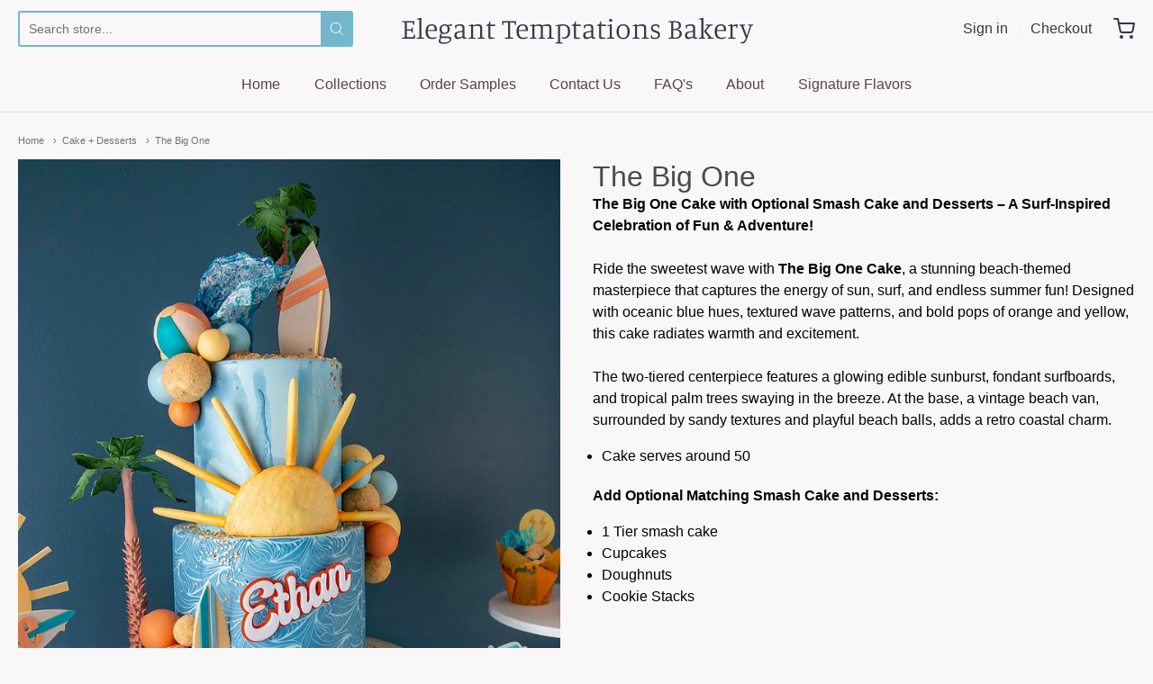

--- FILE ---
content_type: text/html; charset=utf-8
request_url: https://www.eleganttemptations.com/collections/party-kits/products/the-big-one
body_size: 43998
content:
<!doctype html>














<!-- Proudly powered by Shopify - https://shopify.com -->

<html class="no-js product the-big-one" lang="en">

  <head>
<meta name="google-site-verification" content="xCyWOSkhnyNMP-2u7MNRf5qTjrU_II_vl-qPxc_ESfY" />
    
    <meta charset="utf-8">
<meta http-equiv="X-UA-Compatible" content="IE=edge,chrome=1">
<meta name="viewport" content="width=device-width, initial-scale=1">

<link rel="canonical" href="https://www.eleganttemptations.com/products/the-big-one">


  <link rel="shortcut icon" href="//www.eleganttemptations.com/cdn/shop/files/etcakes_logo_Logo_32x32.jpg?v=1707245568" type="image/png">











<title>The Big One | Elegant Temptations Bakery</title>




  <meta name="description" content="The Big One Cake with Optional Smash Cake and Desserts – A Surf-Inspired Celebration of Fun &amp;amp; Adventure!   Ride the sweetest wave with The Big One Cake, a stunning beach-themed masterpiece that captures the energy of sun, surf, and endless summer fun! Designed with oceanic blue hues, textured wave patterns, and bol">


    <meta property="og:site_name" content="Elegant Temptations Bakery">


  <meta property="og:type" content="product">
  <meta property="og:title" content="The Big One">
  <meta property="og:url" content="https://www.eleganttemptations.com/products/the-big-one">
  <meta property="og:description" content="
The Big One Cake with Optional Smash Cake and Desserts – A Surf-Inspired Celebration of Fun &amp; Adventure!
 
Ride the sweetest wave with The Big One Cake, a stunning beach-themed masterpiece that captures the energy of sun, surf, and endless summer fun! Designed with oceanic blue hues, textured wave patterns, and bold pops of orange and yellow, this cake radiates warmth and excitement.
 
The two-tiered centerpiece features a glowing edible sunburst, fondant surfboards, and tropical palm trees swaying in the breeze. At the base, a vintage beach van, surrounded by sandy textures and playful beach balls, adds a retro coastal charm. 

Cake serves around 50

Add Optional Matching Smash Cake and Desserts:

1 Tier smash cake
Cupcakes
Doughnuts
Cookie Stacks

 
Perfect for first birthdays, beach lovers, and adventure seekers, The Big One Cake is a bold and joyful centerpiece that makes a splash at any celebration! 🏄‍♂️🌞🌊
">
  
    <meta property="og:image" content="http://www.eleganttemptations.com/cdn/shop/files/MiamiCakefirstbirthday_1200x630.jpg?v=1694709689">
    <meta property="og:image:secure_url" content="https://www.eleganttemptations.com/cdn/shop/files/MiamiCakefirstbirthday_1200x630.jpg?v=1694709689">
    <meta property="og:image:width" content="1200"/>
    <meta property="og:image:height" content="630"/>
  
  <meta property="og:price:amount" content="950.00">
  <meta property="og:price:currency" content="USD">



  <meta name="twitter:card" content="summary">





  <meta name="twitter:title" content="The Big One">
  <meta name="twitter:description" content="
The Big One Cake with Optional Smash Cake and Desserts – A Surf-Inspired Celebration of Fun &amp; Adventure!
 
Ride the sweetest wave with The Big One Cake, a stunning beach-themed masterpiece that c">
  <meta name="twitter:image" content="https://www.eleganttemptations.com/cdn/shop/files/MiamiCakefirstbirthday_1200x630.jpg?v=1694709689">
  <meta name="twitter:image:width" content="1024">
  <meta name="twitter:image:height" content="1024">



    <link rel="preconnect" href="https://cdn.shopify.com" crossorigin>
    <link rel="preconnect" href="https://fonts.shopify.com" crossorigin>

    







<link rel="preload" as="font" href="//www.eleganttemptations.com/cdn/fonts/manuale/manuale_n3.0baac6564b6ed416af2c179e69ad2689bd829f1a.woff2" type="font/woff2" crossorigin="anonymous"/>


  <link rel="preload" as="font" href="//www.eleganttemptations.com/cdn/fonts/manuale/manuale_n4.3468947ea49e5067c4233072bbe55a2e919c62ea.woff2" type="font/woff2" crossorigin="anonymous"/>



  <link rel="preload" as="font" href="//www.eleganttemptations.com/cdn/fonts/manuale/manuale_i3.8cbe945d7f8e216c7231bccf91cc310dd97f8ab7.woff2" type="font/woff2" crossorigin="anonymous"/>



  <link rel="preload" as="font" href="//www.eleganttemptations.com/cdn/fonts/manuale/manuale_i4.6ecd69f3b0652daedf15f68e0cb888bb5c4a5cb8.woff2" type="font/woff2" crossorigin="anonymous"/>










<link rel="preload" as="font" href="" type="font/woff2" crossorigin="anonymous"/>


  <link rel="preload" as="font" href="" type="font/woff2" crossorigin="anonymous"/>



  <link rel="preload" as="font" href="" type="font/woff2" crossorigin="anonymous"/>



  <link rel="preload" as="font" href="" type="font/woff2" crossorigin="anonymous"/>










<link rel="preload" as="font" href="" type="font/woff2" crossorigin="anonymous"/>


  <link rel="preload" as="font" href="" type="font/woff2" crossorigin="anonymous"/>



  <link rel="preload" as="font" href="" type="font/woff2" crossorigin="anonymous"/>



  <link rel="preload" as="font" href="" type="font/woff2" crossorigin="anonymous"/>


    <style data-shopify>
  :root {
    /* Content */

    --bg_header_color: #f9f7f7;
    --color_header_text: #4f4848;
    --color_content_heading: #484b4f;
    --color_content_text: #030303;
    --color_content_text_light: #4f4848;
    --color_content_text_extra_light: rgba(79, 72, 72, 0.2);
    --color_content_link: #73b7cc;
    --color_content_link_hover: #484b4f;
    --color_content_line: #e1e2e3;
    --bg_content_color: #f9f7f7;

    /* Button */
    --bg_content_button: #73b7cc;
    --bg_content_button_hover: #7ec9e0;
    --color_content_button_text: #ffffff;
    --color_content_button_text_hover: #ffffff;
    --bg_content_button_alpha_05: rgba(115, 183, 204, 0.05);

    /* Top Bar */
    --color_top_bar_text: #e1e2e3;
    --color_top_bar_link: #313a47;
    --color_top_bar_link_hover: #73b7cc;
    --bg_top_bar_color: #f9f7f7;


    /*Main Menu */
    --color_main_menu_link: #4f4848;
    --color_main_menu_link_hover: #73b7cc;
    --color_header_line: #e1e2e3;

    /* Typo */
    --typo_main_menu_dropdown_font_size: 16px;
    --typo_primary_line_height: 1.5;

    /* Footer */
    --color_footer_content_text: #8a9098;
    --color_footer_text: #8a9098;
    --color_footer_link: #8a9098;
    --color_footer_link_hover: #73b7cc;
    --color_footer_content_text_light: #eaebed;
    --color_footer_content_link: #030303;
    --color_footer_content_link_hover: #73b7cc;
    --bg_footer_content_color: #313a47;
    --color_footer_content_heading: #ffffff;
    --color_footer_content_line: #babbbd;
    --bg_footer_color: #313a47;
    --color_footer_text_alpha_25: rgba(138, 144, 152, 0.25);


    /* Misc */
    --bg_sale_sticker_color: #e45f87;
    --color_sale_sticker: #ffffff;
    --color_brand_link: #313a47;


    /* Announcement */
    --color_announcement_bar_text: #babbbd;
    --bg_announcement_bar_color: #313a47;

    /* Sticky Cart */
    --sticky_cart_text: #484b4f;
    --sticky_cart_background: #ffffff;
    --sticky_cart_text_hover: #7f7f7f;

    /* Custom */
    --bg_content_color_alpha_8: rgba(249, 247, 247, 0.8);
    --color_content_link_alpha_08: rgba(115, 183, 204, 0.08);
    --color_content_link_alpha_6: rgba(115, 183, 204, 0.6);
    --color_content_link_alpha_3: rgba(115, 183, 204, 0.3);
    --color_content_link_alpha_2: rgba(115, 183, 204, 0.2);

    /* SVGs */
    --color_content_text_select_alpha_5: url("data:image/svg+xml,%3Csvg xmlns='http://www.w3.org/2000/svg' width='12px' height='7px' fill='rgba(3, 3, 3, 0.5)'%3E%3Cpath d='M0.653526932,0.762448087 C0.292593974,0.341359636 0.455760956,0 1.00247329,0 L10.5044548,0 C11.3304216,0 11.5684948,0.503422737 11.0226426,1.14025025 L6.65352693,6.23755191 C6.29259397,6.65864036 5.71060753,6.66237545 5.34647307,6.23755191 L0.653526932,0.762448087 Z'%3E%3C/path%3E%3C/svg%3E");
    --color_content_text_select: url("data:image/svg+xml,%3Csvg xmlns='http://www.w3.org/2000/svg' width='12px' height='7px' fill='%23030303'%3E%3Cpath d='M0.653526932,0.762448087 C0.292593974,0.341359636 0.455760956,0 1.00247329,0 L10.5044548,0 C11.3304216,0 11.5684948,0.503422737 11.0226426,1.14025025 L6.65352693,6.23755191 C6.29259397,6.65864036 5.71060753,6.66237545 5.34647307,6.23755191 L0.653526932,0.762448087 Z'%3E%3C/path%3E%3C/svg%3E");
    --color_footer_text_select_alpha_25: url("data:image/svg+xml,%3Csvg xmlns='http://www.w3.org/2000/svg' width='12px' height='7px' fill='rgba(138, 144, 152, 0.25)'%3E%3Cpath d='M0.653526932,0.762448087 C0.292593974,0.341359636 0.455760956,0 1.00247329,0 L10.5044548,0 C11.3304216,0 11.5684948,0.503422737 11.0226426,1.14025025 L6.65352693,6.23755191 C6.29259397,6.65864036 5.71060753,6.66237545 5.34647307,6.23755191 L0.653526932,0.762448087 Z'%3E%3C/path%3E%3C/svg%3E");
    --color_footer_text_select: url("data:image/svg+xml,%3Csvg xmlns='http://www.w3.org/2000/svg' width='12px' height='7px' fill='%238a9098'%3E%3Cpath d='M0.653526932,0.762448087 C0.292593974,0.341359636 0.455760956,0 1.00247329,0 L10.5044548,0 C11.3304216,0 11.5684948,0.503422737 11.0226426,1.14025025 L6.65352693,6.23755191 C6.29259397,6.65864036 5.71060753,6.66237545 5.34647307,6.23755191 L0.653526932,0.762448087 Z'%3E%3C/path%3E%3C/svg%3E");


    /* specific colors for Shop Pay Installments Banner */
    --payment-terms-background-color: #f9f7f7;
    /* End Shop Pay Installment Banner */

  }
</style>


    <style id="initial-css">
  *,::after,::before{box-sizing:border-box}
  html {
    box-sizing: border-box;
    height: 100%;
  }
  #loading {
    opacity: 1;
    visibility: visible;
    display: -webkit-box;
    display: -webkit-flex;
    display: -ms-flexbox;
    display: flex;
    -webkit-box-pack: center;
    -webkit-justify-content: center;
    -ms-flex-pack: center;
    justify-content: center;
    -webkit-box-align: center;
    -webkit-align-items: center;
    -ms-flex-align: center;
    align-items: center;
    position: fixed;
    top: 0;
    left: 0;
    width: 100% !important;
    height: 100% !important;
    z-index: 999999;
    background-color: #fff;
  }
  #loading .spinner {
    position: relative;
    width: 40px;
    height: 20px;
  }
  #loading .spinner:before,
  #loading .spinner:after {
    display: inline-block;
    content: "";
    position: absolute;
    left: 0;
    width: 50%;
    height: 100%;
    border-radius: 50%;
    -webkit-animation: spinner-move ease-in-out 0.5s infinite alternate,
      spinner-cover 1s infinite reverse;
    animation: spinner-move ease-in-out 0.5s infinite alternate,
      spinner-cover 1s infinite reverse;
  }
  #loading .spinner:before {
    background-color: var(--color_content_link);
    -webkit-animation-direction: alternate-reverse, normal;
    animation-direction: alternate-reverse, normal;
  }
  #loading .spinner:after {
    background-color: var(--color_content_link_hover);
  }
  @-webkit-keyframes spinner-move {
    to {
      left: 50%;
    }
  }
  @keyframes spinner-move {
    to {
      left: 50%;
    }
  }
  @-webkit-keyframes spinner-cover {
    0%,
    49.9% {
      z-index: 1;
    }
    50.1%,
    to {
      z-index: 0;
    }
  }
  @keyframes spinner-cover {
    0%,
    49.9% {
      z-index: 1;
    }
    50.1%,
    to {
      z-index: 0;
    }
  }

  #shopify-section-header, .shopify-section-group-header-group {
    border-bottom: 1px solid rgba(0,0,0,.08);
  }

  @media screen and (min-width: 640px) {
    .columns.medium-6:last-child {margin-right: 0;}
  }
  @media screen and (min-width: 1024px) {
    .columns.medium-6:last-child {margin-right: 0;}
  }
  /* NORMALIZE.CSS 8.0.1 */
html{line-height:1.15;-webkit-text-size-adjust:100%}body{margin:0}main{display:block}h1{font-size:2em;margin:.67em 0}hr{box-sizing:content-box;height:0;overflow:visible}pre{font-family:monospace,monospace;font-size:1em}a{background-color:transparent}abbr[title]{border-bottom:none;text-decoration:underline;text-decoration:underline dotted}b,strong{font-weight:bolder}code,kbd,samp{font-family:monospace,monospace;font-size:1em}small{font-size:80%}sub,sup{font-size:75%;line-height:0;position:relative;vertical-align:baseline}sub{bottom:-.25em}sup{top:-.5em}img{border-style:none}button,input,optgroup,select,textarea{font-family:inherit;font-size:100%;line-height:1.15;margin:0}button,input{overflow:visible}button,select{text-transform:none}[type=button],[type=reset],[type=submit],button{-webkit-appearance:button}[type=button]::-moz-focus-inner,[type=reset]::-moz-focus-inner,[type=submit]::-moz-focus-inner,button::-moz-focus-inner{border-style:none;padding:0}[type=button]:-moz-focusring,[type=reset]:-moz-focusring,[type=submit]:-moz-focusring,button:-moz-focusring{outline:1px dotted ButtonText}fieldset{padding:.35em .75em .625em}legend{box-sizing:border-box;color:inherit;display:table;max-width:100%;padding:0;white-space:normal}progress{vertical-align:baseline}textarea{overflow:auto}[type=checkbox],[type=radio]{box-sizing:border-box;padding:0}[type=number]::-webkit-inner-spin-button,[type=number]::-webkit-outer-spin-button{height:auto}[type=search]{-webkit-appearance:textfield;outline-offset:-2px}[type=search]::-webkit-search-decoration{-webkit-appearance:none}::-webkit-file-upload-button{-webkit-appearance:button;font:inherit}details{display:block}summary{display:list-item}template{display:none}[hidden]{display:none}
/* FLICKITY 2.2.1 */
.flickity-enabled{position:relative}.flickity-enabled:focus{outline:0}.flickity-viewport{overflow:hidden;position:relative;height:100%}.flickity-slider{position:absolute;width:100%;height:100%}.flickity-enabled.is-draggable{-webkit-tap-highlight-color:transparent;-webkit-user-select:none;-moz-user-select:none;-ms-user-select:none;user-select:none}.flickity-enabled.is-draggable .flickity-viewport{cursor:move;cursor:-webkit-grab;cursor:grab}.flickity-enabled.is-draggable .flickity-viewport.is-pointer-down{cursor:-webkit-grabbing;cursor:grabbing}.flickity-button{position:absolute;background:hsla(0,0%,100%,.75);border:none;color:#333}.flickity-button:hover{background:#fff;cursor:pointer}.flickity-button:focus{outline:0;box-shadow:0 0 0 5px #19f}.flickity-button:active{opacity:.6}.flickity-button:disabled{opacity:.3;cursor:auto;pointer-events:none}.flickity-button-icon{fill:currentColor}.flickity-prev-next-button{top:50%;width:44px;height:44px;border-radius:50%;transform:translateY(-50%)}.flickity-prev-next-button.previous{left:10px}.flickity-prev-next-button.next{right:10px}.flickity-rtl .flickity-prev-next-button.previous{left:auto;right:10px}.flickity-rtl .flickity-prev-next-button.next{right:auto;left:10px}.flickity-prev-next-button .flickity-button-icon{position:absolute;left:20%;top:20%;width:60%;height:60%}.flickity-page-dots{position:absolute;width:100%;bottom:-25px;padding:0;margin:0;list-style:none;text-align:center;line-height:1}.flickity-rtl .flickity-page-dots{direction:rtl}.flickity-page-dots .dot{display:inline-block;width:10px;height:10px;margin:0 8px;background:#333;border-radius:50%;opacity:.25;cursor:pointer}.flickity-page-dots .dot.is-selected{opacity:1}

  .secondary-media-types.image-container-position.aspect__square {
    height: 5.375rem;
  }
  /** Typeahead */
  .typeahead__container * {
      -webkit-box-sizing: border-box;
      box-sizing: border-box;
      outline: 0;
  }
  .typeahead__field {
    color: #555;
  }
  .typeahead__field {
      display: -webkit-box;
      display: -webkit-flex;
      display: -ms-flexbox;
      display: flex;
      position: relative;
      width: 100%;
  }
  .typeahead__query {
    position: relative;
    z-index: 2;
    width: 100%;
  }
  .typeahead__button, .typeahead__filter {
    z-index: 1;
  }
  .typeahead__field .typeahead__hint, .typeahead__field [contenteditable], .typeahead__field input, .typeahead__field textarea {
    display: block;
    width: 100%;
    line-height: 1.25;
    min-height: calc(.5rem * 2 + 1.25rem + 2px);
    padding: .5rem .75rem;
    background: #fff;
    border: 1px solid #ccc;
    border-radius: 2px 0 0 2px;
    -webkit-appearance: none;
    -moz-appearance: none;
    appearance: none;
    -webkit-box-sizing: border-box;
    box-sizing: border-box;
  }
  .typeahead__container button, .typeahead__container input {
    overflow: visible;
  }
  .typeahead__container button, .typeahead__container input, .typeahead__container optgroup, .typeahead__container select, .typeahead__container textarea {
    font: inherit;
    margin: 0;
  }
  [type=search] {
    -webkit-appearance: textfield;
   outline-offset: -2px;
  }
  .typeahead__container input {
    font: inherit;
  }
  .typeahead__container [type=submit], .typeahead__container button {
    -webkit-appearance: button;
  }
  .typeahead__container button {
    display: inline-block;
    margin-bottom: 0;
    text-align: center;
    -ms-touch-action: manipulation;
    touch-action: manipulation;
    cursor: pointer;
    background-color: #fff;
    border: 1px solid #ccc;
    line-height: 1.25;
    padding: .5rem .75rem;
    -webkit-user-select: none;
    -moz-user-select: none;
    -ms-user-select: none;
    user-select: none;
    color: #555;
  }
  .typeahead__container button {
    text-transform: none;
    font: inherit;
    vertical-align: middle;
    white-space: nowrap;
  }
  .typeahead__cancel-button {
    display: none;
    width: 37px;
    height: 40px;
    padding: 7px;
    font-size: 1.25rem;
    line-height: 1;
  }

  .shopify-payment-button__button--hidden {
    display: none!important
  }

  .pricing.lht {
    height: 29px;
  }
</style>


    <link rel="stylesheet" href="//www.eleganttemptations.com/cdn/shop/t/10/assets/theme-vendor.css?v=8065581097027463061721429868" type="text/css" media="print" onload="this.media='all'">
    <link rel="stylesheet" href="//www.eleganttemptations.com/cdn/shop/t/10/assets/theme.css?v=25936811030509496261721429848" type="text/css" media="all" onload="this.media='all'">
    <link rel="stylesheet" href="//www.eleganttemptations.com/cdn/shop/t/10/assets/theme-custom.css?v=117929441783371388631721429869" type="text/css" media="print" onload="this.media='all'">
    <link rel="stylesheet" href="//www.eleganttemptations.com/cdn/shop/t/10/assets/fonts.css?v=135356517922984973071759333685" type="text/css" media="print" onload="this.media='all'">

    <noscript>
      <link rel="stylesheet" href="//www.eleganttemptations.com/cdn/shop/t/10/assets/theme-vendor.css?v=8065581097027463061721429868" type="text/css" media="all">
      <link rel="stylesheet" href="//www.eleganttemptations.com/cdn/shop/t/10/assets/theme.css?v=25936811030509496261721429848" type="text/css" media="all">
      <link rel="stylesheet" href="//www.eleganttemptations.com/cdn/shop/t/10/assets/fonts.css?v=135356517922984973071759333685" type="text/css" media="all">
    </noscript>

    <script>
  document.documentElement.className = document.documentElement.className.replace('no-js', 'js');
  window.addEventListener('DOMContentLoaded', (e) => {
    skupHideSpinner();
    skupSetViewPortForMobile();
  });

  function skupHideSpinner() {
    const loading = document.getElementById('loading');
    if (! loading) {
      return;
    }
    loading.style.opacity = '0';
    loading.style.visibility = 'hidden';
    setTimeout(function () {
      loading.style.display = 'none';
    }, 1000);
  }

  function skupSetViewPortForMobile() {
    /*(function ($) {
      var meta = $('head meta[name="viewport"]');
      $("input, select, textarea").on('touchstart', function() {
        meta.attr('content', 'width=device-width, initial-scale=1, user-scalable=0');
      });
      $("input, select, textarea").on('touchend', function() {
        setTimeout(function () {
          meta.attr('content', 'width=device-width, initial-scale=1, user-scalable=1');
        }, 100);
      });
    }(jQuery.noConflict()));*/
  }
</script>


    <script>
  window.lazySizesConfig = window.lazySizesConfig || {};
  lazySizesConfig.loadMode = 1;
  lazySizesConfig.loadHidden = false;
</script>
<script src="https://cdnjs.cloudflare.com/ajax/libs/lazysizes/4.0.1/plugins/respimg/ls.respimg.min.js" async="async"></script>
<script src="https://cdnjs.cloudflare.com/ajax/libs/lazysizes/4.0.1/plugins/rias/ls.rias.min.js" async="async"></script>
<script src="https://cdnjs.cloudflare.com/ajax/libs/lazysizes/4.0.1/plugins/parent-fit/ls.parent-fit.min.js" async="async"></script>
<script src="https://cdnjs.cloudflare.com/ajax/libs/lazysizes/4.0.1/plugins/bgset/ls.bgset.min.js" async="async"></script>
<script src="https://cdnjs.cloudflare.com/ajax/libs/lazysizes/4.0.1/lazysizes.min.js" async="async"></script>

    




















<script>
  window.Station || (window.Station = {
    App: {
      config: {
        mediumScreen: 640,
        largeScreen: 1024
      }
    },
    Theme: {
      givenName: "Providence OS2(6.0.3)",
      id: 137163702446,
      name: "Providence",
      version: "5.11.10",
      config: {
        search: {
          enableSuggestions: true,
          showVendor: false,
          showPrice: false,
          showUnavailableProducts: "hide",
          enterKeySubmit: true
        },
        product: {
          enableDeepLinking: true,
          enableHighlightAddWhenSale: true,
          enableLightbox: true,
          enableQtyLimit: false,
          enableSelectAnOption: false,
          enableSetVariantFromSecondary: true,
          lightboxImageSize: "master",
          primaryImageSize: "1024x1024",
          showPrimaryImageFirst: false
        },
        mediaQuery: {
          mediumUp: 'screen and (min-width: 768px)',
          small: 'screen and (max-width: 767px)',
        }
      },
      current: {
        article: null,
        cart: {"note":null,"attributes":{},"original_total_price":0,"total_price":0,"total_discount":0,"total_weight":0.0,"item_count":0,"items":[],"requires_shipping":false,"currency":"USD","items_subtotal_price":0,"cart_level_discount_applications":[],"checkout_charge_amount":0},
        collection: {"id":209073012798,"handle":"party-kits","updated_at":"2025-12-13T22:00:57-05:00","published_at":"2020-09-15T12:06:53-04:00","sort_order":"manual","template_suffix":"","published_scope":"global","title":"Cake + Desserts","body_html":"\u003cul\u003e\u003c\/ul\u003e\n\u003ch4\u003e\u003cstrong\u003eCustom Cake \u0026amp; Dessert Collection – Create Your Perfect Party Kit!\u003c\/strong\u003e\u003c\/h4\u003e\n\u003cp\u003eDesign your own celebration with a stunning cake and \u003cstrong\u003eoptional\u003c\/strong\u003e matching desserts. This collection brings elegance and excitement to any occasion, from birthdays and anniversaries to graduations, weddings, Baby Showers and more.\u003c\/p\u003e\n\u003ch4\u003e\n\u003cstrong\u003eNeed a custom design? \u003cspan style=\"color: rgb(0, 170, 255);\"\u003e\u003ca href=\"https:\/\/www.eleganttemptations.com\/pages\/contact-us\" title=\"Contact us\" style=\"color: rgb(0, 170, 255);\"\u003eContact us\u003c\/a\u003e \u003c\/span\u003e\u003c\/strong\u003e\u003cstrong\u003e directly to receive a quote.\u003c\/strong\u003e\n\u003c\/h4\u003e\n\u003ch4\u003e\n\u003cspan style=\"font-size: 0.875rem;\"\u003eLooking for more amazing kits? \u003c\/span\u003e\u003ca href=\"https:\/\/www.etcakes.com\/pp_gallery\/party-kits\/\" title=\"Full Collection\" style=\"font-size: 0.875rem;\"\u003e\u003cspan style=\"color: rgb(0, 170, 255);\"\u003eExplore the full collection.\u003c\/span\u003e\u003c\/a\u003e\u003cbr\u003e\u003cmeta charset=\"UTF-8\"\u003e\n\u003c\/h4\u003e","image":{"created_at":"2021-05-13T19:17:38-04:00","alt":"Miami Cakes and Desserts","width":1080,"height":1350,"src":"\/\/www.eleganttemptations.com\/cdn\/shop\/collections\/party-kits-351798.jpg?v=1752161653"}},
        featured_media_id: 26942672011438,
        featuredImageID: 34546488737966,
        product: {"id":8067106275502,"title":"The Big One","handle":"the-big-one","description":"\u003cstyle class=\"WebKit-mso-list-quirks-style\"\u003e\n\u003c!--\n\/* Style Definitions *\/\n p.MsoNormal, li.MsoNormal, div.MsoNormal\n\t{mso-style-unhide:no;\n\tmso-style-qformat:yes;\n\tmso-style-parent:\"\";\n\tmargin:0in;\n\tmso-pagination:widow-orphan;\n\tfont-size:12.0pt;\n\tfont-family:\"Aptos\",sans-serif;\n\tmso-ascii-font-family:Aptos;\n\tmso-ascii-theme-font:minor-latin;\n\tmso-fareast-font-family:Aptos;\n\tmso-fareast-theme-font:minor-latin;\n\tmso-hansi-font-family:Aptos;\n\tmso-hansi-theme-font:minor-latin;\n\tmso-bidi-font-family:\"Times New Roman\";\n\tmso-bidi-theme-font:minor-bidi;}\n.MsoChpDefault\n\t{mso-style-type:export-only;\n\tmso-default-props:yes;\n\tfont-family:\"Aptos\",sans-serif;\n\tmso-ascii-font-family:Aptos;\n\tmso-ascii-theme-font:minor-latin;\n\tmso-fareast-font-family:Aptos;\n\tmso-fareast-theme-font:minor-latin;\n\tmso-hansi-font-family:Aptos;\n\tmso-hansi-theme-font:minor-latin;\n\tmso-bidi-font-family:\"Times New Roman\";\n\tmso-bidi-theme-font:minor-bidi;\n\tmso-font-kerning:0pt;\n\tmso-ligatures:none;}\n@page WordSection1\n\t{size:8.5in 11.0in;\n\tmargin:1.0in 1.0in 1.0in 1.0in;\n\tmso-header-margin:.5in;\n\tmso-footer-margin:.5in;\n\tmso-paper-source:0;}\ndiv.WordSection1\n\t{page:WordSection1;}\n \/* List Definitions *\/\n @list l0\n\t{mso-list-id:114839017;\n\tmso-list-template-ids:919758928;}\n@list l0:level1\n\t{mso-level-number-format:bullet;\n\tmso-level-text:;\n\tmso-level-tab-stop:.5in;\n\tmso-level-number-position:left;\n\ttext-indent:-.25in;\n\tmso-ansi-font-size:10.0pt;\n\tfont-family:Symbol;}\n@list l0:level2\n\t{mso-level-number-format:bullet;\n\tmso-level-text:;\n\tmso-level-tab-stop:1.0in;\n\tmso-level-number-position:left;\n\ttext-indent:-.25in;\n\tmso-ansi-font-size:10.0pt;\n\tfont-family:Symbol;}\n@list l0:level3\n\t{mso-level-number-format:bullet;\n\tmso-level-text:;\n\tmso-level-tab-stop:1.5in;\n\tmso-level-number-position:left;\n\ttext-indent:-.25in;\n\tmso-ansi-font-size:10.0pt;\n\tfont-family:Symbol;}\n@list l0:level4\n\t{mso-level-number-format:bullet;\n\tmso-level-text:;\n\tmso-level-tab-stop:2.0in;\n\tmso-level-number-position:left;\n\ttext-indent:-.25in;\n\tmso-ansi-font-size:10.0pt;\n\tfont-family:Symbol;}\n@list l0:level5\n\t{mso-level-number-format:bullet;\n\tmso-level-text:;\n\tmso-level-tab-stop:2.5in;\n\tmso-level-number-position:left;\n\ttext-indent:-.25in;\n\tmso-ansi-font-size:10.0pt;\n\tfont-family:Symbol;}\n@list l0:level6\n\t{mso-level-number-format:bullet;\n\tmso-level-text:;\n\tmso-level-tab-stop:3.0in;\n\tmso-level-number-position:left;\n\ttext-indent:-.25in;\n\tmso-ansi-font-size:10.0pt;\n\tfont-family:Symbol;}\n@list l0:level7\n\t{mso-level-number-format:bullet;\n\tmso-level-text:;\n\tmso-level-tab-stop:3.5in;\n\tmso-level-number-position:left;\n\ttext-indent:-.25in;\n\tmso-ansi-font-size:10.0pt;\n\tfont-family:Symbol;}\n@list l0:level8\n\t{mso-level-number-format:bullet;\n\tmso-level-text:;\n\tmso-level-tab-stop:4.0in;\n\tmso-level-number-position:left;\n\ttext-indent:-.25in;\n\tmso-ansi-font-size:10.0pt;\n\tfont-family:Symbol;}\n@list l0:level9\n\t{mso-level-number-format:bullet;\n\tmso-level-text:;\n\tmso-level-tab-stop:4.5in;\n\tmso-level-number-position:left;\n\ttext-indent:-.25in;\n\tmso-ansi-font-size:10.0pt;\n\tfont-family:Symbol;}\n\n--\u003e\n\u003c\/style\u003e\n\u003cp class=\"MsoNormal\"\u003e\u003cb\u003e\u003cspan\u003eThe Big One Cake with Optional Smash Cake and Desserts – A Surf-Inspired Celebration of Fun \u0026amp; Adventure!\u003c\/span\u003e\u003c\/b\u003e\u003cspan\u003e\u003c\/span\u003e\u003c\/p\u003e\n\u003cp class=\"MsoNormal\"\u003e \u003c\/p\u003e\n\u003cp class=\"MsoNormal\"\u003e\u003cspan\u003eRide the sweetest wave with \u003cb\u003eThe Big One Cake\u003c\/b\u003e, a stunning beach-themed masterpiece that captures the energy of sun, surf, and endless summer fun! Designed with oceanic blue hues, textured wave patterns, and bold pops of orange and yellow, this cake radiates warmth and excitement.\u003c\/span\u003e\u003c\/p\u003e\n\u003cp class=\"MsoNormal\"\u003e \u003c\/p\u003e\n\u003cp class=\"MsoNormal\"\u003e\u003cspan\u003eThe two-tiered centerpiece features a glowing edible sunburst, fondant surfboards, and tropical palm trees swaying in the breeze. At the base, a vintage beach van, surrounded by sandy textures and playful beach balls, adds a retro coastal charm. \u003c\/span\u003e\u003c\/p\u003e\n\u003cul\u003e\n\u003cli class=\"MsoNormal\"\u003e\u003cspan\u003eCake serves around 50\u003c\/span\u003e\u003c\/li\u003e\n\u003c\/ul\u003e\n\u003cp class=\"MsoNormal\"\u003e\u003cb\u003e\u003cspan\u003eAdd Optional Matching Smash Cake and Desserts:\u003c\/span\u003e\u003c\/b\u003e\u003c\/p\u003e\n\u003cul type=\"disc\"\u003e\n\u003cli class=\"MsoNormal\"\u003e\u003cspan\u003e1 Tier smash cake\u003c\/span\u003e\u003c\/li\u003e\n\u003cli class=\"MsoNormal\"\u003e\u003cspan\u003eCupcakes\u003c\/span\u003e\u003c\/li\u003e\n\u003cli class=\"MsoNormal\"\u003e\u003cspan\u003eDoughnuts\u003c\/span\u003e\u003c\/li\u003e\n\u003cli class=\"MsoNormal\"\u003e\u003cspan\u003eCookie Stacks\u003c\/span\u003e\u003c\/li\u003e\n\u003c\/ul\u003e\n\u003cp class=\"MsoNormal\"\u003e\u003cspan\u003e \u003c\/span\u003e\u003c\/p\u003e\n\u003cp class=\"MsoNormal\"\u003e\u003cspan\u003ePerfect for first birthdays, beach lovers, and adventure seekers, \u003cb\u003eThe Big One Cake\u003c\/b\u003e is a bold and joyful centerpiece that makes a splash at any celebration! \u003c\/span\u003e\u003cspan\u003e🏄‍♂️🌞🌊\u003c\/span\u003e\u003cspan\u003e\u003c\/span\u003e\u003c\/p\u003e\n\u003cp\u003e\u003cbr\u003e\u003c\/p\u003e","published_at":"2023-09-14T12:39:34-04:00","created_at":"2023-09-14T12:39:34-04:00","vendor":"Elegant Temptations Bakery","type":"","tags":[],"price":95000,"price_min":95000,"price_max":95000,"available":true,"price_varies":false,"compare_at_price":null,"compare_at_price_min":0,"compare_at_price_max":0,"compare_at_price_varies":false,"variants":[{"id":44196136681646,"title":"Default Title","option1":"Default Title","option2":null,"option3":null,"sku":null,"requires_shipping":true,"taxable":false,"featured_image":null,"available":true,"name":"The Big One","public_title":null,"options":["Default Title"],"price":95000,"weight":0,"compare_at_price":null,"inventory_management":null,"barcode":null,"requires_selling_plan":false,"selling_plan_allocations":[]}],"images":["\/\/www.eleganttemptations.com\/cdn\/shop\/files\/MiamiCakefirstbirthday.jpg?v=1694709689","\/\/www.eleganttemptations.com\/cdn\/shop\/files\/MiamiBeachcake.jpg?v=1694709688","\/\/www.eleganttemptations.com\/cdn\/shop\/files\/MiamiCakesfirstbirthday.jpg?v=1694709688","\/\/www.eleganttemptations.com\/cdn\/shop\/files\/SurfCake.jpg?v=1694709690","\/\/www.eleganttemptations.com\/cdn\/shop\/files\/MiamiBeachcakes.jpg?v=1694709689","\/\/www.eleganttemptations.com\/cdn\/shop\/files\/IMG_0310_copy.jpg?v=1742083115"],"featured_image":"\/\/www.eleganttemptations.com\/cdn\/shop\/files\/MiamiCakefirstbirthday.jpg?v=1694709689","options":["Title"],"media":[{"alt":"The Big One Cake Elegant Temptations Bakery","id":26942672011438,"position":1,"preview_image":{"aspect_ratio":0.8,"height":1350,"width":1080,"src":"\/\/www.eleganttemptations.com\/cdn\/shop\/files\/MiamiCakefirstbirthday.jpg?v=1694709689"},"aspect_ratio":0.8,"height":1350,"media_type":"image","src":"\/\/www.eleganttemptations.com\/cdn\/shop\/files\/MiamiCakefirstbirthday.jpg?v=1694709689","width":1080},{"alt":"The Big One Cake Elegant Temptations Bakery","id":26942672044206,"position":2,"preview_image":{"aspect_ratio":0.8,"height":1350,"width":1080,"src":"\/\/www.eleganttemptations.com\/cdn\/shop\/files\/MiamiBeachcake.jpg?v=1694709688"},"aspect_ratio":0.8,"height":1350,"media_type":"image","src":"\/\/www.eleganttemptations.com\/cdn\/shop\/files\/MiamiBeachcake.jpg?v=1694709688","width":1080},{"alt":"The Big One Cake Elegant Temptations Bakery","id":26942672076974,"position":3,"preview_image":{"aspect_ratio":0.8,"height":1350,"width":1080,"src":"\/\/www.eleganttemptations.com\/cdn\/shop\/files\/MiamiCakesfirstbirthday.jpg?v=1694709688"},"aspect_ratio":0.8,"height":1350,"media_type":"image","src":"\/\/www.eleganttemptations.com\/cdn\/shop\/files\/MiamiCakesfirstbirthday.jpg?v=1694709688","width":1080},{"alt":"The Big One Cake Elegant Temptations Bakery","id":26942672109742,"position":4,"preview_image":{"aspect_ratio":1.667,"height":1500,"width":2500,"src":"\/\/www.eleganttemptations.com\/cdn\/shop\/files\/SurfCake.jpg?v=1694709690"},"aspect_ratio":1.667,"height":1500,"media_type":"image","src":"\/\/www.eleganttemptations.com\/cdn\/shop\/files\/SurfCake.jpg?v=1694709690","width":2500},{"alt":"The Big One Cake Elegant Temptations Bakery","id":26942672142510,"position":5,"preview_image":{"aspect_ratio":0.8,"height":1350,"width":1080,"src":"\/\/www.eleganttemptations.com\/cdn\/shop\/files\/MiamiBeachcakes.jpg?v=1694709689"},"aspect_ratio":0.8,"height":1350,"media_type":"image","src":"\/\/www.eleganttemptations.com\/cdn\/shop\/files\/MiamiBeachcakes.jpg?v=1694709689","width":1080},{"alt":"The Big One Cake Elegant Temptations Bakery","id":30480797368494,"position":6,"preview_image":{"aspect_ratio":0.8,"height":1350,"width":1080,"src":"\/\/www.eleganttemptations.com\/cdn\/shop\/files\/IMG_0310_copy.jpg?v=1742083115"},"aspect_ratio":0.8,"height":1350,"media_type":"image","src":"\/\/www.eleganttemptations.com\/cdn\/shop\/files\/IMG_0310_copy.jpg?v=1742083115","width":1080}],"requires_selling_plan":false,"selling_plan_groups":[],"content":"\u003cstyle class=\"WebKit-mso-list-quirks-style\"\u003e\n\u003c!--\n\/* Style Definitions *\/\n p.MsoNormal, li.MsoNormal, div.MsoNormal\n\t{mso-style-unhide:no;\n\tmso-style-qformat:yes;\n\tmso-style-parent:\"\";\n\tmargin:0in;\n\tmso-pagination:widow-orphan;\n\tfont-size:12.0pt;\n\tfont-family:\"Aptos\",sans-serif;\n\tmso-ascii-font-family:Aptos;\n\tmso-ascii-theme-font:minor-latin;\n\tmso-fareast-font-family:Aptos;\n\tmso-fareast-theme-font:minor-latin;\n\tmso-hansi-font-family:Aptos;\n\tmso-hansi-theme-font:minor-latin;\n\tmso-bidi-font-family:\"Times New Roman\";\n\tmso-bidi-theme-font:minor-bidi;}\n.MsoChpDefault\n\t{mso-style-type:export-only;\n\tmso-default-props:yes;\n\tfont-family:\"Aptos\",sans-serif;\n\tmso-ascii-font-family:Aptos;\n\tmso-ascii-theme-font:minor-latin;\n\tmso-fareast-font-family:Aptos;\n\tmso-fareast-theme-font:minor-latin;\n\tmso-hansi-font-family:Aptos;\n\tmso-hansi-theme-font:minor-latin;\n\tmso-bidi-font-family:\"Times New Roman\";\n\tmso-bidi-theme-font:minor-bidi;\n\tmso-font-kerning:0pt;\n\tmso-ligatures:none;}\n@page WordSection1\n\t{size:8.5in 11.0in;\n\tmargin:1.0in 1.0in 1.0in 1.0in;\n\tmso-header-margin:.5in;\n\tmso-footer-margin:.5in;\n\tmso-paper-source:0;}\ndiv.WordSection1\n\t{page:WordSection1;}\n \/* List Definitions *\/\n @list l0\n\t{mso-list-id:114839017;\n\tmso-list-template-ids:919758928;}\n@list l0:level1\n\t{mso-level-number-format:bullet;\n\tmso-level-text:;\n\tmso-level-tab-stop:.5in;\n\tmso-level-number-position:left;\n\ttext-indent:-.25in;\n\tmso-ansi-font-size:10.0pt;\n\tfont-family:Symbol;}\n@list l0:level2\n\t{mso-level-number-format:bullet;\n\tmso-level-text:;\n\tmso-level-tab-stop:1.0in;\n\tmso-level-number-position:left;\n\ttext-indent:-.25in;\n\tmso-ansi-font-size:10.0pt;\n\tfont-family:Symbol;}\n@list l0:level3\n\t{mso-level-number-format:bullet;\n\tmso-level-text:;\n\tmso-level-tab-stop:1.5in;\n\tmso-level-number-position:left;\n\ttext-indent:-.25in;\n\tmso-ansi-font-size:10.0pt;\n\tfont-family:Symbol;}\n@list l0:level4\n\t{mso-level-number-format:bullet;\n\tmso-level-text:;\n\tmso-level-tab-stop:2.0in;\n\tmso-level-number-position:left;\n\ttext-indent:-.25in;\n\tmso-ansi-font-size:10.0pt;\n\tfont-family:Symbol;}\n@list l0:level5\n\t{mso-level-number-format:bullet;\n\tmso-level-text:;\n\tmso-level-tab-stop:2.5in;\n\tmso-level-number-position:left;\n\ttext-indent:-.25in;\n\tmso-ansi-font-size:10.0pt;\n\tfont-family:Symbol;}\n@list l0:level6\n\t{mso-level-number-format:bullet;\n\tmso-level-text:;\n\tmso-level-tab-stop:3.0in;\n\tmso-level-number-position:left;\n\ttext-indent:-.25in;\n\tmso-ansi-font-size:10.0pt;\n\tfont-family:Symbol;}\n@list l0:level7\n\t{mso-level-number-format:bullet;\n\tmso-level-text:;\n\tmso-level-tab-stop:3.5in;\n\tmso-level-number-position:left;\n\ttext-indent:-.25in;\n\tmso-ansi-font-size:10.0pt;\n\tfont-family:Symbol;}\n@list l0:level8\n\t{mso-level-number-format:bullet;\n\tmso-level-text:;\n\tmso-level-tab-stop:4.0in;\n\tmso-level-number-position:left;\n\ttext-indent:-.25in;\n\tmso-ansi-font-size:10.0pt;\n\tfont-family:Symbol;}\n@list l0:level9\n\t{mso-level-number-format:bullet;\n\tmso-level-text:;\n\tmso-level-tab-stop:4.5in;\n\tmso-level-number-position:left;\n\ttext-indent:-.25in;\n\tmso-ansi-font-size:10.0pt;\n\tfont-family:Symbol;}\n\n--\u003e\n\u003c\/style\u003e\n\u003cp class=\"MsoNormal\"\u003e\u003cb\u003e\u003cspan\u003eThe Big One Cake with Optional Smash Cake and Desserts – A Surf-Inspired Celebration of Fun \u0026amp; Adventure!\u003c\/span\u003e\u003c\/b\u003e\u003cspan\u003e\u003c\/span\u003e\u003c\/p\u003e\n\u003cp class=\"MsoNormal\"\u003e \u003c\/p\u003e\n\u003cp class=\"MsoNormal\"\u003e\u003cspan\u003eRide the sweetest wave with \u003cb\u003eThe Big One Cake\u003c\/b\u003e, a stunning beach-themed masterpiece that captures the energy of sun, surf, and endless summer fun! Designed with oceanic blue hues, textured wave patterns, and bold pops of orange and yellow, this cake radiates warmth and excitement.\u003c\/span\u003e\u003c\/p\u003e\n\u003cp class=\"MsoNormal\"\u003e \u003c\/p\u003e\n\u003cp class=\"MsoNormal\"\u003e\u003cspan\u003eThe two-tiered centerpiece features a glowing edible sunburst, fondant surfboards, and tropical palm trees swaying in the breeze. At the base, a vintage beach van, surrounded by sandy textures and playful beach balls, adds a retro coastal charm. \u003c\/span\u003e\u003c\/p\u003e\n\u003cul\u003e\n\u003cli class=\"MsoNormal\"\u003e\u003cspan\u003eCake serves around 50\u003c\/span\u003e\u003c\/li\u003e\n\u003c\/ul\u003e\n\u003cp class=\"MsoNormal\"\u003e\u003cb\u003e\u003cspan\u003eAdd Optional Matching Smash Cake and Desserts:\u003c\/span\u003e\u003c\/b\u003e\u003c\/p\u003e\n\u003cul type=\"disc\"\u003e\n\u003cli class=\"MsoNormal\"\u003e\u003cspan\u003e1 Tier smash cake\u003c\/span\u003e\u003c\/li\u003e\n\u003cli class=\"MsoNormal\"\u003e\u003cspan\u003eCupcakes\u003c\/span\u003e\u003c\/li\u003e\n\u003cli class=\"MsoNormal\"\u003e\u003cspan\u003eDoughnuts\u003c\/span\u003e\u003c\/li\u003e\n\u003cli class=\"MsoNormal\"\u003e\u003cspan\u003eCookie Stacks\u003c\/span\u003e\u003c\/li\u003e\n\u003c\/ul\u003e\n\u003cp class=\"MsoNormal\"\u003e\u003cspan\u003e \u003c\/span\u003e\u003c\/p\u003e\n\u003cp class=\"MsoNormal\"\u003e\u003cspan\u003ePerfect for first birthdays, beach lovers, and adventure seekers, \u003cb\u003eThe Big One Cake\u003c\/b\u003e is a bold and joyful centerpiece that makes a splash at any celebration! \u003c\/span\u003e\u003cspan\u003e🏄‍♂️🌞🌊\u003c\/span\u003e\u003cspan\u003e\u003c\/span\u003e\u003c\/p\u003e\n\u003cp\u003e\u003cbr\u003e\u003c\/p\u003e"},
        template: "product",
        templateType: "product",
        variant: {"id":44196136681646,"title":"Default Title","option1":"Default Title","option2":null,"option3":null,"sku":null,"requires_shipping":true,"taxable":false,"featured_image":null,"available":true,"name":"The Big One","public_title":null,"options":["Default Title"],"price":95000,"weight":0,"compare_at_price":null,"inventory_management":null,"barcode":null,"requires_selling_plan":false,"selling_plan_allocations":[]},
        players: {
          youtube: {},
          vimeo: {}
        }
      },
      customerLoggedIn: false,
      shop: {
        collectionsCount: 19,
        currency: "USD",
        domain: "www.eleganttemptations.com",
        locale: "en",
        moneyFormat: "${{amount}}",
        moneyWithCurrencyFormat: "${{amount}} USD",
        name: "Elegant Temptations Bakery",
        productsCount: 501,
        url: "https:\/\/www.eleganttemptations.com",
        
        root: "\/"
      },
      routes: {
        predictive_search_url: '/search/suggest'
      },
      i18n: {
        search: {
          suggestions: {
            products: "Products",
            collections: "Collections",
            pages: "Pages",
            articles: "Articles",
          },
          results: {
            show: "Show all results for",
            none: "No results found for"
          }
        },
        cart: {
          itemCount: {
            zero: "0 items",
            one: "1 item",
            other: "{{ count }} items"
          },
          notification: {
            productAdded: "{{ product_title }} has been added to your cart. {{ view_cart_link }}",
            viewCartLink: "View Cart"
          }
        },
        map: {
          errors: {
            addressError: "Error looking up that address",
            addressNoResults: "No results for that address",
            addressQueryLimitHTML: "You have exceeded the Google API usage limit. Consider upgrading to a \u003ca href=\"https:\/\/developers.google.com\/maps\/premium\/usage-limits\"\u003ePremium Plan\u003c\/a\u003e.",
            authErrorHTML: "There was a problem authenticating your Google Maps API Key"
          }
        },
        product: {
          addToCart: "Add to Cart",
          soldOut: "Sold Out",
          unavailable: "Unavailable",
          onSale: "Sale!",
          regularPrice: "Regular price",
          unitPrice: "per",
          unitPriceSeparator: "per"
        },
        a11y: {
          close: "Close"
        }
      }
    }
  });
  window.Station.Theme.current.inventory || (window.Station.Theme.current.inventory = {44196136681646: {
        policy: "deny",
        quantity: 0
      }
});
</script>


    <script type="text/javascript" src="//www.eleganttemptations.com/cdn/shop/t/10/assets/theme-vendor.js?v=115272055657488956361721429848" defer="defer"></script>

    <script type="text/javascript" src="/services/javascripts/currencies.js" defer="defer"></script>
    <script type="text/javascript" src="//www.eleganttemptations.com/cdn/shop/t/10/assets/jquery.currencies.min.js?v=60353433255631663501721429848" defer="defer"></script>
    <script type="text/javascript" src="//www.eleganttemptations.com/cdn/shop/t/10/assets/theme.js?v=54387829794081293931721429848" defer="defer"></script>
    <script type="text/javascript" src="//www.eleganttemptations.com/cdn/shop/t/10/assets/theme-custom.js?v=2786494405936754481721429848" defer="defer"></script>

    <script>window.performance && window.performance.mark && window.performance.mark('shopify.content_for_header.start');</script><meta name="facebook-domain-verification" content="qi89dfkjjryv2qsezq7vkbl8xcnzri">
<meta name="google-site-verification" content="xCyWOSkhnyNMP-2u7MNRf5qTjrU_II_vl-qPxc_ESfY">
<meta id="shopify-digital-wallet" name="shopify-digital-wallet" content="/26166394942/digital_wallets/dialog">
<meta name="shopify-checkout-api-token" content="eedb92c7cf9481ec99e0539b08a6b101">
<link rel="alternate" type="application/json+oembed" href="https://www.eleganttemptations.com/products/the-big-one.oembed">
<script async="async" src="/checkouts/internal/preloads.js?locale=en-US"></script>
<script id="apple-pay-shop-capabilities" type="application/json">{"shopId":26166394942,"countryCode":"US","currencyCode":"USD","merchantCapabilities":["supports3DS"],"merchantId":"gid:\/\/shopify\/Shop\/26166394942","merchantName":"Elegant Temptations Bakery","requiredBillingContactFields":["postalAddress","email","phone"],"requiredShippingContactFields":["postalAddress","email","phone"],"shippingType":"shipping","supportedNetworks":["visa","masterCard","amex","discover","elo","jcb"],"total":{"type":"pending","label":"Elegant Temptations Bakery","amount":"1.00"},"shopifyPaymentsEnabled":true,"supportsSubscriptions":true}</script>
<script id="shopify-features" type="application/json">{"accessToken":"eedb92c7cf9481ec99e0539b08a6b101","betas":["rich-media-storefront-analytics"],"domain":"www.eleganttemptations.com","predictiveSearch":true,"shopId":26166394942,"locale":"en"}</script>
<script>var Shopify = Shopify || {};
Shopify.shop = "elegant-temptations-bakery.myshopify.com";
Shopify.locale = "en";
Shopify.currency = {"active":"USD","rate":"1.0"};
Shopify.country = "US";
Shopify.theme = {"name":"Providence OS2(6.0.3)","id":137163702446,"schema_name":"Providence","schema_version":"6.0.3","theme_store_id":587,"role":"main"};
Shopify.theme.handle = "null";
Shopify.theme.style = {"id":null,"handle":null};
Shopify.cdnHost = "www.eleganttemptations.com/cdn";
Shopify.routes = Shopify.routes || {};
Shopify.routes.root = "/";</script>
<script type="module">!function(o){(o.Shopify=o.Shopify||{}).modules=!0}(window);</script>
<script>!function(o){function n(){var o=[];function n(){o.push(Array.prototype.slice.apply(arguments))}return n.q=o,n}var t=o.Shopify=o.Shopify||{};t.loadFeatures=n(),t.autoloadFeatures=n()}(window);</script>
<script id="shop-js-analytics" type="application/json">{"pageType":"product"}</script>
<script defer="defer" async type="module" src="//www.eleganttemptations.com/cdn/shopifycloud/shop-js/modules/v2/client.init-shop-cart-sync_BdyHc3Nr.en.esm.js"></script>
<script defer="defer" async type="module" src="//www.eleganttemptations.com/cdn/shopifycloud/shop-js/modules/v2/chunk.common_Daul8nwZ.esm.js"></script>
<script type="module">
  await import("//www.eleganttemptations.com/cdn/shopifycloud/shop-js/modules/v2/client.init-shop-cart-sync_BdyHc3Nr.en.esm.js");
await import("//www.eleganttemptations.com/cdn/shopifycloud/shop-js/modules/v2/chunk.common_Daul8nwZ.esm.js");

  window.Shopify.SignInWithShop?.initShopCartSync?.({"fedCMEnabled":true,"windoidEnabled":true});

</script>
<script>(function() {
  var isLoaded = false;
  function asyncLoad() {
    if (isLoaded) return;
    isLoaded = true;
    var urls = ["https:\/\/cdn.productcustomizer.com\/storefront\/production-product-customizer-v2.js?shop=elegant-temptations-bakery.myshopify.com","https:\/\/formbuilder.hulkapps.com\/skeletopapp.js?shop=elegant-temptations-bakery.myshopify.com"];
    for (var i = 0; i < urls.length; i++) {
      var s = document.createElement('script');
      s.type = 'text/javascript';
      s.async = true;
      s.src = urls[i];
      var x = document.getElementsByTagName('script')[0];
      x.parentNode.insertBefore(s, x);
    }
  };
  if(window.attachEvent) {
    window.attachEvent('onload', asyncLoad);
  } else {
    window.addEventListener('load', asyncLoad, false);
  }
})();</script>
<script id="__st">var __st={"a":26166394942,"offset":-18000,"reqid":"8a0463b7-c512-487b-92fb-c9c52082cbc4-1768941614","pageurl":"www.eleganttemptations.com\/collections\/party-kits\/products\/the-big-one","u":"5b460c05f365","p":"product","rtyp":"product","rid":8067106275502};</script>
<script>window.ShopifyPaypalV4VisibilityTracking = true;</script>
<script id="captcha-bootstrap">!function(){'use strict';const t='contact',e='account',n='new_comment',o=[[t,t],['blogs',n],['comments',n],[t,'customer']],c=[[e,'customer_login'],[e,'guest_login'],[e,'recover_customer_password'],[e,'create_customer']],r=t=>t.map((([t,e])=>`form[action*='/${t}']:not([data-nocaptcha='true']) input[name='form_type'][value='${e}']`)).join(','),a=t=>()=>t?[...document.querySelectorAll(t)].map((t=>t.form)):[];function s(){const t=[...o],e=r(t);return a(e)}const i='password',u='form_key',d=['recaptcha-v3-token','g-recaptcha-response','h-captcha-response',i],f=()=>{try{return window.sessionStorage}catch{return}},m='__shopify_v',_=t=>t.elements[u];function p(t,e,n=!1){try{const o=window.sessionStorage,c=JSON.parse(o.getItem(e)),{data:r}=function(t){const{data:e,action:n}=t;return t[m]||n?{data:e,action:n}:{data:t,action:n}}(c);for(const[e,n]of Object.entries(r))t.elements[e]&&(t.elements[e].value=n);n&&o.removeItem(e)}catch(o){console.error('form repopulation failed',{error:o})}}const l='form_type',E='cptcha';function T(t){t.dataset[E]=!0}const w=window,h=w.document,L='Shopify',v='ce_forms',y='captcha';let A=!1;((t,e)=>{const n=(g='f06e6c50-85a8-45c8-87d0-21a2b65856fe',I='https://cdn.shopify.com/shopifycloud/storefront-forms-hcaptcha/ce_storefront_forms_captcha_hcaptcha.v1.5.2.iife.js',D={infoText:'Protected by hCaptcha',privacyText:'Privacy',termsText:'Terms'},(t,e,n)=>{const o=w[L][v],c=o.bindForm;if(c)return c(t,g,e,D).then(n);var r;o.q.push([[t,g,e,D],n]),r=I,A||(h.body.append(Object.assign(h.createElement('script'),{id:'captcha-provider',async:!0,src:r})),A=!0)});var g,I,D;w[L]=w[L]||{},w[L][v]=w[L][v]||{},w[L][v].q=[],w[L][y]=w[L][y]||{},w[L][y].protect=function(t,e){n(t,void 0,e),T(t)},Object.freeze(w[L][y]),function(t,e,n,w,h,L){const[v,y,A,g]=function(t,e,n){const i=e?o:[],u=t?c:[],d=[...i,...u],f=r(d),m=r(i),_=r(d.filter((([t,e])=>n.includes(e))));return[a(f),a(m),a(_),s()]}(w,h,L),I=t=>{const e=t.target;return e instanceof HTMLFormElement?e:e&&e.form},D=t=>v().includes(t);t.addEventListener('submit',(t=>{const e=I(t);if(!e)return;const n=D(e)&&!e.dataset.hcaptchaBound&&!e.dataset.recaptchaBound,o=_(e),c=g().includes(e)&&(!o||!o.value);(n||c)&&t.preventDefault(),c&&!n&&(function(t){try{if(!f())return;!function(t){const e=f();if(!e)return;const n=_(t);if(!n)return;const o=n.value;o&&e.removeItem(o)}(t);const e=Array.from(Array(32),(()=>Math.random().toString(36)[2])).join('');!function(t,e){_(t)||t.append(Object.assign(document.createElement('input'),{type:'hidden',name:u})),t.elements[u].value=e}(t,e),function(t,e){const n=f();if(!n)return;const o=[...t.querySelectorAll(`input[type='${i}']`)].map((({name:t})=>t)),c=[...d,...o],r={};for(const[a,s]of new FormData(t).entries())c.includes(a)||(r[a]=s);n.setItem(e,JSON.stringify({[m]:1,action:t.action,data:r}))}(t,e)}catch(e){console.error('failed to persist form',e)}}(e),e.submit())}));const S=(t,e)=>{t&&!t.dataset[E]&&(n(t,e.some((e=>e===t))),T(t))};for(const o of['focusin','change'])t.addEventListener(o,(t=>{const e=I(t);D(e)&&S(e,y())}));const B=e.get('form_key'),M=e.get(l),P=B&&M;t.addEventListener('DOMContentLoaded',(()=>{const t=y();if(P)for(const e of t)e.elements[l].value===M&&p(e,B);[...new Set([...A(),...v().filter((t=>'true'===t.dataset.shopifyCaptcha))])].forEach((e=>S(e,t)))}))}(h,new URLSearchParams(w.location.search),n,t,e,['guest_login'])})(!0,!1)}();</script>
<script integrity="sha256-4kQ18oKyAcykRKYeNunJcIwy7WH5gtpwJnB7kiuLZ1E=" data-source-attribution="shopify.loadfeatures" defer="defer" src="//www.eleganttemptations.com/cdn/shopifycloud/storefront/assets/storefront/load_feature-a0a9edcb.js" crossorigin="anonymous"></script>
<script data-source-attribution="shopify.dynamic_checkout.dynamic.init">var Shopify=Shopify||{};Shopify.PaymentButton=Shopify.PaymentButton||{isStorefrontPortableWallets:!0,init:function(){window.Shopify.PaymentButton.init=function(){};var t=document.createElement("script");t.src="https://www.eleganttemptations.com/cdn/shopifycloud/portable-wallets/latest/portable-wallets.en.js",t.type="module",document.head.appendChild(t)}};
</script>
<script data-source-attribution="shopify.dynamic_checkout.buyer_consent">
  function portableWalletsHideBuyerConsent(e){var t=document.getElementById("shopify-buyer-consent"),n=document.getElementById("shopify-subscription-policy-button");t&&n&&(t.classList.add("hidden"),t.setAttribute("aria-hidden","true"),n.removeEventListener("click",e))}function portableWalletsShowBuyerConsent(e){var t=document.getElementById("shopify-buyer-consent"),n=document.getElementById("shopify-subscription-policy-button");t&&n&&(t.classList.remove("hidden"),t.removeAttribute("aria-hidden"),n.addEventListener("click",e))}window.Shopify?.PaymentButton&&(window.Shopify.PaymentButton.hideBuyerConsent=portableWalletsHideBuyerConsent,window.Shopify.PaymentButton.showBuyerConsent=portableWalletsShowBuyerConsent);
</script>
<script data-source-attribution="shopify.dynamic_checkout.cart.bootstrap">document.addEventListener("DOMContentLoaded",(function(){function t(){return document.querySelector("shopify-accelerated-checkout-cart, shopify-accelerated-checkout")}if(t())Shopify.PaymentButton.init();else{new MutationObserver((function(e,n){t()&&(Shopify.PaymentButton.init(),n.disconnect())})).observe(document.body,{childList:!0,subtree:!0})}}));
</script>
<link id="shopify-accelerated-checkout-styles" rel="stylesheet" media="screen" href="https://www.eleganttemptations.com/cdn/shopifycloud/portable-wallets/latest/accelerated-checkout-backwards-compat.css" crossorigin="anonymous">
<style id="shopify-accelerated-checkout-cart">
        #shopify-buyer-consent {
  margin-top: 1em;
  display: inline-block;
  width: 100%;
}

#shopify-buyer-consent.hidden {
  display: none;
}

#shopify-subscription-policy-button {
  background: none;
  border: none;
  padding: 0;
  text-decoration: underline;
  font-size: inherit;
  cursor: pointer;
}

#shopify-subscription-policy-button::before {
  box-shadow: none;
}

      </style>
<script id="sections-script" data-sections="product-recommendations" defer="defer" src="//www.eleganttemptations.com/cdn/shop/t/10/compiled_assets/scripts.js?v=3328"></script>
<script>window.performance && window.performance.mark && window.performance.mark('shopify.content_for_header.end');</script>
  <!-- BEGIN app block: shopify://apps/pc-product-options/blocks/pc-embed-customizer/6857ca6c-35eb-4b6f-9d58-a039f31d9406 --><!-- 
 RULES:
  ALL SCRIPTS MUST HAVE THE pc-loader-script CLASS to ensure they are not re-loaded by the js-loader.js
-->

<script>
  // Define analytics ID active variable from shop metafield
  window.pc_analytics_id_active = "" == "true";
</script>

<script class="pc-loader-script" src="https://cdn.shopify.com/extensions/019bc20f-cfe8-7f23-8946-5b966d177ee1/prod-customizer-staging-46/assets/js-loader.js"></script>
<script class="pc-loader-script" defer>
  document.addEventListener('DOMContentLoaded', () => {
    if (!window.PC_APP_BLOCKS_ACTIVE) {
      _pc_loadPCBlockCode("pc-app-embed-codeholder")
    }
  });
</script>

<template id="pc-app-embed-codeholder" style="display: none;">
<div style="display: none;">


  &lt;!-- BEGIN app snippet: product-customizer --&gt;&lt;div class=&quot;product-customizer-options&quot; data-product-id=&quot;8067106275502&quot; data-product-price=&quot;95000&quot; data-version=&quot;2.0.0&quot;&gt;
  &lt;div class=&quot;product-customizer-loading&quot;  style=&quot;display: none;&quot; &gt;
    Loading Your Options&lt;br /&gt;
    &lt;svg xmlns=&quot;http://www.w3.org/2000/svg&quot; xmlns:xlink=&quot;http://www.w3.org/1999/xlink&quot; style=&quot;margin: auto; background: rgb(255, 255, 255); display: block; shape-rendering: auto;&quot; width=&quot;30px&quot; height=&quot;30px&quot; viewBox=&quot;0 0 100 100&quot; preserveAspectRatio=&quot;xMidYMid&quot;&gt;
      &lt;circle cx=&quot;50&quot; cy=&quot;50&quot; r=&quot;32&quot; stroke-width=&quot;8&quot; stroke=&quot;#f5323f&quot; stroke-dasharray=&quot;50.26548245743669 50.26548245743669&quot; fill=&quot;none&quot; stroke-linecap=&quot;round&quot;&gt;
        &lt;animateTransform attributeName=&quot;transform&quot; type=&quot;rotate&quot; repeatCount=&quot;indefinite&quot; dur=&quot;1s&quot; keyTimes=&quot;0;1&quot; values=&quot;0 50 50;360 50 50&quot;&gt;&lt;/animateTransform&gt;
      &lt;/circle&gt;
    &lt;/svg&gt;
  &lt;/div&gt;
  &lt;div class=&quot;product-customizer-content&quot; &gt;&lt;div class=&quot;product-customizer-option option-type-select option-required&quot; data-option-id=&quot;616012&quot; data-product-option-id=&quot;13560951&quot; data-option-name=&quot;top-tier-flavor&quot;  &gt;&lt;label for=&quot;8067106275502_option_1&quot;&gt;Top Tier Flavor&lt;/label&gt;
      &lt;div&gt;&lt;span class=&quot;product-customizer-select-wrap&quot;&gt;
            &lt;select id=&quot;8067106275502_option_1&quot; name=&quot;properties[Top Tier Flavor]&quot; required=&quot;required&quot;&gt;&lt;option value=&quot;&quot;&gt;Select Cake Flavor- Top Tier&lt;/option&gt;&lt;option value=&quot;Vanilla Rum&quot; data-index=&quot;0&quot;&gt;Vanilla Rum&lt;/option&gt;&lt;option value=&quot;Dulce De Leche&quot; data-index=&quot;1&quot;&gt;Dulce De Leche&lt;/option&gt;&lt;option value=&quot;Rainbow - Funfetti&quot; data-index=&quot;2&quot;&gt;Rainbow - Funfetti&lt;/option&gt;&lt;option value=&quot;Vanilla (No Rum)&quot; data-index=&quot;3&quot;&gt;Vanilla (No Rum)&lt;/option&gt;&lt;option value=&quot;Espresso&quot; data-index=&quot;4&quot;&gt;Espresso&lt;/option&gt;&lt;option value=&quot;Chocolate&quot; data-index=&quot;5&quot;&gt;Chocolate&lt;/option&gt;&lt;option value=&quot;Chocolate Oreo&quot; data-index=&quot;6&quot;&gt;Chocolate Oreo (+$15.00)&lt;/option&gt;&lt;option value=&quot;Cookies &amp;#x0026; Cream&quot; data-index=&quot;7&quot;&gt;Cookies &amp;#x0026; Cream (+$15.00)&lt;/option&gt;&lt;option value=&quot;Guava Cheesecake&quot; data-index=&quot;8&quot;&gt;Guava Cheesecake (+$15.00)&lt;/option&gt;&lt;option value=&quot;Biscoff Cake&quot; data-index=&quot;9&quot;&gt;Biscoff Cake (+$15.00)&lt;/option&gt;&lt;option value=&quot;Vanilla Cheesecake&quot; data-index=&quot;10&quot;&gt;Vanilla Cheesecake (+$15.00)&lt;/option&gt;&lt;option value=&quot;Chocolate Cheesecake&quot; data-index=&quot;11&quot;&gt;Chocolate Cheesecake (+$15.00)&lt;/option&gt;&lt;/select&gt;
          &lt;/span&gt;&lt;/div&gt;
    &lt;/div&gt;&lt;div class=&quot;product-customizer-option option-type-select option-required&quot; data-option-id=&quot;616015&quot; data-product-option-id=&quot;13560952&quot; data-option-name=&quot;bottom-tier-flavor&quot;  &gt;&lt;label for=&quot;8067106275502_option_2&quot;&gt;Bottom Tier Flavor&lt;/label&gt;
      &lt;div&gt;&lt;span class=&quot;product-customizer-select-wrap&quot;&gt;
            &lt;select id=&quot;8067106275502_option_2&quot; name=&quot;properties[Bottom Tier Flavor]&quot; required=&quot;required&quot;&gt;&lt;option value=&quot;&quot;&gt;Select Cake Flavor - Bottom Tier&lt;/option&gt;&lt;option value=&quot;Vanilla Rum&quot; data-index=&quot;0&quot;&gt;Vanilla Rum&lt;/option&gt;&lt;option value=&quot;Dulce De Leche&quot; data-index=&quot;1&quot;&gt;Dulce De Leche&lt;/option&gt;&lt;option value=&quot;Rainbow - Funfetti&quot; data-index=&quot;2&quot;&gt;Rainbow - Funfetti&lt;/option&gt;&lt;option value=&quot;Vanilla (No Rum)&quot; data-index=&quot;3&quot;&gt;Vanilla (No Rum)&lt;/option&gt;&lt;option value=&quot;Espresso&quot; data-index=&quot;4&quot;&gt;Espresso&lt;/option&gt;&lt;option value=&quot;Chocolate &quot; data-index=&quot;5&quot;&gt;Chocolate &lt;/option&gt;&lt;option value=&quot;Chocolate Oreo&quot; data-index=&quot;6&quot;&gt;Chocolate Oreo (+$15.00)&lt;/option&gt;&lt;option value=&quot;Cookies &amp;#x0026; Cream&quot; data-index=&quot;7&quot;&gt;Cookies &amp;#x0026; Cream (+$15.00)&lt;/option&gt;&lt;option value=&quot;Guava Cheesecake&quot; data-index=&quot;8&quot;&gt;Guava Cheesecake (+$15.00)&lt;/option&gt;&lt;option value=&quot;Biscoff&quot; data-index=&quot;9&quot;&gt;Biscoff (+$15.00)&lt;/option&gt;&lt;option value=&quot;Vanilla Cheesecake&quot; data-index=&quot;10&quot;&gt;Vanilla Cheesecake (+$15.00)&lt;/option&gt;&lt;option value=&quot;Chocolate Cheesecake&quot; data-index=&quot;11&quot;&gt;Chocolate Cheesecake (+$15.00)&lt;/option&gt;&lt;/select&gt;
          &lt;/span&gt;&lt;/div&gt;
    &lt;/div&gt;&lt;div class=&quot;product-customizer-option option-type-text option-required&quot; data-option-id=&quot;461827&quot; data-product-option-id=&quot;13560955&quot; data-option-name=&quot;name&quot;  &gt;&lt;label for=&quot;8067106275502_option_3&quot;&gt;Name? (required)&lt;/label&gt;
      &lt;div&gt;&lt;input type=&quot;text&quot; id=&quot;8067106275502_option_3&quot; name=&quot;properties[Name]&quot; maxlength=&quot;20&quot; placeholder=&quot;add name (as you wish it to appear on cake)&quot; required=&quot;required&quot;/&gt;&lt;/div&gt;
    &lt;/div&gt;&lt;div class=&quot;product-customizer-option option-type-text option-required&quot; data-option-id=&quot;461828&quot; data-product-option-id=&quot;13560965&quot; data-option-name=&quot;age&quot;  &gt;&lt;label for=&quot;8067106275502_option_4&quot;&gt;Enter Age  (required)&lt;/label&gt;
      &lt;div&gt;&lt;input type=&quot;text&quot; id=&quot;8067106275502_option_4&quot; name=&quot;properties[Age]&quot; maxlength=&quot;5&quot; placeholder=&quot;Age ?&quot; required=&quot;required&quot;/&gt;&lt;/div&gt;
    &lt;/div&gt;&lt;div class=&quot;product-customizer-option option-type-select &quot; data-option-id=&quot;782593&quot; data-product-option-id=&quot;15586657&quot; data-option-name=&quot;cupcakes&quot;  &gt;&lt;label for=&quot;8067106275502_option_5&quot;&gt;Cupcakes&lt;/label&gt;
      &lt;div&gt;&lt;span class=&quot;product-customizer-select-wrap&quot;&gt;
            &lt;select id=&quot;8067106275502_option_5&quot; name=&quot;properties[Cupcakes]&quot; &gt;&lt;option value=&quot;None&quot; data-index=&quot;0&quot;&gt;None&lt;/option&gt;&lt;option value=&quot;1 Doz Vanilla&quot; data-index=&quot;1&quot;&gt;1 Doz Vanilla (+$120.00)&lt;/option&gt;&lt;option value=&quot;1 Doz Chocolate&quot; data-index=&quot;2&quot;&gt;1 Doz Chocolate (+$120.00)&lt;/option&gt;&lt;option value=&quot;1 Doz Guava&quot; data-index=&quot;3&quot;&gt;1 Doz Guava (+$120.00)&lt;/option&gt;&lt;option value=&quot;1 Doz Dulce de Leche&quot; data-index=&quot;4&quot;&gt;1 Doz Dulce de Leche (+$120.00)&lt;/option&gt;&lt;option value=&quot;2 Doz Vanilla&quot; data-index=&quot;5&quot;&gt;2 Doz Vanilla (+$240.00)&lt;/option&gt;&lt;option value=&quot;2 Doz Chocolate&quot; data-index=&quot;6&quot;&gt;2 Doz Chocolate (+$240.00)&lt;/option&gt;&lt;option value=&quot;2 Doz Guava&quot; data-index=&quot;7&quot;&gt;2 Doz Guava (+$240.00)&lt;/option&gt;&lt;option value=&quot;2 Doz Dulce de Leche&quot; data-index=&quot;8&quot;&gt;2 Doz Dulce de Leche (+$240.00)&lt;/option&gt;&lt;/select&gt;
          &lt;/span&gt;&lt;/div&gt;
    &lt;/div&gt;&lt;div class=&quot;product-customizer-option option-type-select &quot; data-option-id=&quot;782599&quot; data-product-option-id=&quot;15586659&quot; data-option-name=&quot;donuts&quot;  &gt;&lt;label for=&quot;8067106275502_option_6&quot;&gt;Donuts&lt;/label&gt;
      &lt;div&gt;&lt;span class=&quot;product-customizer-select-wrap&quot;&gt;
            &lt;select id=&quot;8067106275502_option_6&quot; name=&quot;properties[Donuts]&quot; &gt;&lt;option value=&quot;None&quot; data-index=&quot;0&quot;&gt;None&lt;/option&gt;&lt;option value=&quot;1 Dozen &quot; data-index=&quot;1&quot;&gt;1 Dozen  (+$96.00)&lt;/option&gt;&lt;option value=&quot;2 Dozen&quot; data-index=&quot;2&quot;&gt;2 Dozen (+$192.00)&lt;/option&gt;&lt;/select&gt;
          &lt;/span&gt;&lt;/div&gt;
    &lt;/div&gt;&lt;div class=&quot;product-customizer-option option-type-select &quot; data-option-id=&quot;782597&quot; data-product-option-id=&quot;15586660&quot; data-option-name=&quot;cookie-stacks&quot;  &gt;&lt;label for=&quot;8067106275502_option_7&quot;&gt;Cookie Stacks&lt;/label&gt;
      &lt;div&gt;&lt;span class=&quot;product-customizer-select-wrap&quot;&gt;
            &lt;select id=&quot;8067106275502_option_7&quot; name=&quot;properties[Cookie Stacks]&quot; &gt;&lt;option value=&quot;None&quot; data-index=&quot;0&quot;&gt;None&lt;/option&gt;&lt;option value=&quot;1 Dozen&quot; data-index=&quot;1&quot;&gt;1 Dozen (+$96.00)&lt;/option&gt;&lt;option value=&quot;2 Dozen&quot; data-index=&quot;2&quot;&gt;2 Dozen (+$192.00)&lt;/option&gt;&lt;/select&gt;
          &lt;/span&gt;&lt;/div&gt;
    &lt;/div&gt;&lt;div class=&quot;product-customizer-option option-type-select &quot; data-option-id=&quot;782647&quot; data-product-option-id=&quot;15586661&quot; data-option-name=&quot;smash-cake&quot;  &gt;&lt;label for=&quot;8067106275502_option_8&quot;&gt;Smash Cake&lt;/label&gt;
      &lt;div&gt;&lt;span class=&quot;product-customizer-select-wrap&quot;&gt;
            &lt;select id=&quot;8067106275502_option_8&quot; name=&quot;properties[Smash Cake]&quot; &gt;&lt;option value=&quot;None&quot; data-index=&quot;0&quot;&gt;None&lt;/option&gt;&lt;option value=&quot;Vanilla no Rum&quot; data-index=&quot;1&quot;&gt;Vanilla no Rum (+$275.00)&lt;/option&gt;&lt;option value=&quot;Dulce de Leche&quot; data-index=&quot;2&quot;&gt;Dulce de Leche (+$275.00)&lt;/option&gt;&lt;option value=&quot;Cookies and Cream&quot; data-index=&quot;3&quot;&gt;Cookies and Cream (+$275.00)&lt;/option&gt;&lt;option value=&quot;Chocolate &quot; data-index=&quot;4&quot;&gt;Chocolate  (+$275.00)&lt;/option&gt;&lt;option value=&quot;Rainbow &quot; data-index=&quot;5&quot;&gt;Rainbow  (+$275.00)&lt;/option&gt;&lt;/select&gt;
          &lt;/span&gt;&lt;/div&gt;
    &lt;/div&gt;&lt;/div&gt;
&lt;/div&gt;&lt;p class=&quot;product-customizer-customizations-total&quot; data-product-id=&quot;8067106275502&quot;&gt;
      
        Customizations Total:
      
      &lt;span&gt;$0.00&lt;/span&gt;
    &lt;/p&gt;
    &lt;noscript&gt;&lt;input type=&quot;hidden&quot; name=&quot;properties[_js_disabled]&quot; value=&quot;yes&quot; /&gt;&lt;/noscript&gt;
    &lt;noscript&gt;&lt;p&gt;NOTICE: This order won&#39;t be fulfilled because the customizations require JavaScript to be enabled. Please enable JavaScript to continue shopping.&lt;/p&gt;&lt;/noscript&gt;
&lt;!-- END app snippet --&gt;
  

  

  

  

  <!-- BEGIN app snippet: product-customizer --><div class="product-customizer-options" data-product-id="8067106275502" data-product-price="95000" data-version="2.0.0">
  <div class="product-customizer-loading"  style="display: none;" >
    Loading Your Options<br />
    <svg xmlns="http://www.w3.org/2000/svg" xmlns:xlink="http://www.w3.org/1999/xlink" style="margin: auto; background: rgb(255, 255, 255); display: block; shape-rendering: auto;" width="30px" height="30px" viewBox="0 0 100 100" preserveAspectRatio="xMidYMid">
      <circle cx="50" cy="50" r="32" stroke-width="8" stroke="#f5323f" stroke-dasharray="50.26548245743669 50.26548245743669" fill="none" stroke-linecap="round">
        <animateTransform attributeName="transform" type="rotate" repeatCount="indefinite" dur="1s" keyTimes="0;1" values="0 50 50;360 50 50"></animateTransform>
      </circle>
    </svg>
  </div>
  <div class="product-customizer-content" ><div class="product-customizer-option option-type-select option-required" data-option-id="616012" data-product-option-id="13560951" data-option-name="top-tier-flavor"  ><label for="8067106275502_option_1">Top Tier Flavor</label>
      <div><span class="product-customizer-select-wrap">
            <select id="8067106275502_option_1" name="properties[Top Tier Flavor]" required="required"><option value="">Select Cake Flavor- Top Tier</option><option value="Vanilla Rum" data-index="0">Vanilla Rum</option><option value="Dulce De Leche" data-index="1">Dulce De Leche</option><option value="Rainbow - Funfetti" data-index="2">Rainbow - Funfetti</option><option value="Vanilla (No Rum)" data-index="3">Vanilla (No Rum)</option><option value="Espresso" data-index="4">Espresso</option><option value="Chocolate" data-index="5">Chocolate</option><option value="Chocolate Oreo" data-index="6">Chocolate Oreo (+$15.00)</option><option value="Cookies &#x0026; Cream" data-index="7">Cookies &#x0026; Cream (+$15.00)</option><option value="Guava Cheesecake" data-index="8">Guava Cheesecake (+$15.00)</option><option value="Biscoff Cake" data-index="9">Biscoff Cake (+$15.00)</option><option value="Vanilla Cheesecake" data-index="10">Vanilla Cheesecake (+$15.00)</option><option value="Chocolate Cheesecake" data-index="11">Chocolate Cheesecake (+$15.00)</option></select>
          </span></div>
    </div><div class="product-customizer-option option-type-select option-required" data-option-id="616015" data-product-option-id="13560952" data-option-name="bottom-tier-flavor"  ><label for="8067106275502_option_2">Bottom Tier Flavor</label>
      <div><span class="product-customizer-select-wrap">
            <select id="8067106275502_option_2" name="properties[Bottom Tier Flavor]" required="required"><option value="">Select Cake Flavor - Bottom Tier</option><option value="Vanilla Rum" data-index="0">Vanilla Rum</option><option value="Dulce De Leche" data-index="1">Dulce De Leche</option><option value="Rainbow - Funfetti" data-index="2">Rainbow - Funfetti</option><option value="Vanilla (No Rum)" data-index="3">Vanilla (No Rum)</option><option value="Espresso" data-index="4">Espresso</option><option value="Chocolate " data-index="5">Chocolate </option><option value="Chocolate Oreo" data-index="6">Chocolate Oreo (+$15.00)</option><option value="Cookies &#x0026; Cream" data-index="7">Cookies &#x0026; Cream (+$15.00)</option><option value="Guava Cheesecake" data-index="8">Guava Cheesecake (+$15.00)</option><option value="Biscoff" data-index="9">Biscoff (+$15.00)</option><option value="Vanilla Cheesecake" data-index="10">Vanilla Cheesecake (+$15.00)</option><option value="Chocolate Cheesecake" data-index="11">Chocolate Cheesecake (+$15.00)</option></select>
          </span></div>
    </div><div class="product-customizer-option option-type-text option-required" data-option-id="461827" data-product-option-id="13560955" data-option-name="name"  ><label for="8067106275502_option_3">Name? (required)</label>
      <div><input type="text" id="8067106275502_option_3" name="properties[Name]" maxlength="20" placeholder="add name (as you wish it to appear on cake)" required="required"/></div>
    </div><div class="product-customizer-option option-type-text option-required" data-option-id="461828" data-product-option-id="13560965" data-option-name="age"  ><label for="8067106275502_option_4">Enter Age  (required)</label>
      <div><input type="text" id="8067106275502_option_4" name="properties[Age]" maxlength="5" placeholder="Age ?" required="required"/></div>
    </div><div class="product-customizer-option option-type-select " data-option-id="782593" data-product-option-id="15586657" data-option-name="cupcakes"  ><label for="8067106275502_option_5">Cupcakes</label>
      <div><span class="product-customizer-select-wrap">
            <select id="8067106275502_option_5" name="properties[Cupcakes]" ><option value="None" data-index="0">None</option><option value="1 Doz Vanilla" data-index="1">1 Doz Vanilla (+$120.00)</option><option value="1 Doz Chocolate" data-index="2">1 Doz Chocolate (+$120.00)</option><option value="1 Doz Guava" data-index="3">1 Doz Guava (+$120.00)</option><option value="1 Doz Dulce de Leche" data-index="4">1 Doz Dulce de Leche (+$120.00)</option><option value="2 Doz Vanilla" data-index="5">2 Doz Vanilla (+$240.00)</option><option value="2 Doz Chocolate" data-index="6">2 Doz Chocolate (+$240.00)</option><option value="2 Doz Guava" data-index="7">2 Doz Guava (+$240.00)</option><option value="2 Doz Dulce de Leche" data-index="8">2 Doz Dulce de Leche (+$240.00)</option></select>
          </span></div>
    </div><div class="product-customizer-option option-type-select " data-option-id="782599" data-product-option-id="15586659" data-option-name="donuts"  ><label for="8067106275502_option_6">Donuts</label>
      <div><span class="product-customizer-select-wrap">
            <select id="8067106275502_option_6" name="properties[Donuts]" ><option value="None" data-index="0">None</option><option value="1 Dozen " data-index="1">1 Dozen  (+$96.00)</option><option value="2 Dozen" data-index="2">2 Dozen (+$192.00)</option></select>
          </span></div>
    </div><div class="product-customizer-option option-type-select " data-option-id="782597" data-product-option-id="15586660" data-option-name="cookie-stacks"  ><label for="8067106275502_option_7">Cookie Stacks</label>
      <div><span class="product-customizer-select-wrap">
            <select id="8067106275502_option_7" name="properties[Cookie Stacks]" ><option value="None" data-index="0">None</option><option value="1 Dozen" data-index="1">1 Dozen (+$96.00)</option><option value="2 Dozen" data-index="2">2 Dozen (+$192.00)</option></select>
          </span></div>
    </div><div class="product-customizer-option option-type-select " data-option-id="782647" data-product-option-id="15586661" data-option-name="smash-cake"  ><label for="8067106275502_option_8">Smash Cake</label>
      <div><span class="product-customizer-select-wrap">
            <select id="8067106275502_option_8" name="properties[Smash Cake]" ><option value="None" data-index="0">None</option><option value="Vanilla no Rum" data-index="1">Vanilla no Rum (+$275.00)</option><option value="Dulce de Leche" data-index="2">Dulce de Leche (+$275.00)</option><option value="Cookies and Cream" data-index="3">Cookies and Cream (+$275.00)</option><option value="Chocolate " data-index="4">Chocolate  (+$275.00)</option><option value="Rainbow " data-index="5">Rainbow  (+$275.00)</option></select>
          </span></div>
    </div></div>
</div><p class="product-customizer-customizations-total" data-product-id="8067106275502">
      
        Customizations Total:
      
      <span>$0.00</span>
    </p>
    <noscript><input type="hidden" name="properties[_js_disabled]" value="yes" /></noscript>
    <noscript><p>NOTICE: This order won't be fulfilled because the customizations require JavaScript to be enabled. Please enable JavaScript to continue shopping.</p></noscript>
<!-- END app snippet -->
  

  

  <!-- BEGIN app snippet: product-customizer-asw -->
<link rel="preload" href="https://cdnjs.cloudflare.com/ajax/libs/animate.css/4.0.0/animate.min.css" as="style" onload="this.onload=null;this.rel='stylesheet'">
<style>
  #asw-core-loading{
    position: fixed;
    top: 50%;
    left: 0;
    z-index: 99999;
    box-shadow: 0px 0px 20px #006e52;
    background-color: #006e52;
    border-radius: 0px 5px 5px 0px;
    text-align: center;
    padding: 10px;
    color: white;
  }
  .asw-core-hidden{
    display: none !important;
  }
</style>
<div id="asw-core-loading" class="animate__animated animate__pulse animate__infinite asw-core-hidden">
  <svg version="1.0" xmlns="http://www.w3.org/2000/svg" width="45.000000pt" height="45.000000pt" viewBox="0 0 65.000000 75.000000" preserveAspectRatio="xMidYMid meet">
    <g transform="translate(0.000000,75.000000) scale(0.100000,-0.100000)" fill="#ffffff" stroke="none">
       <path d="M408 645 c-8 -19 -8 -31 0 -51 10 -21 18 -25 44 -22 17 2 33 9 36 16
          3 9 -5 12 -24 10 -21 -2 -29 2 -32 16 -6 28 12 40 39 25 13 -6 27 -17 31 -23
          5 -7 8 -6 8 4 -1 51 -81 71 -102 25z"></path>
       <path d="M320 645 c-30 -7 -71 -16 -90 -20 -19 -4 -56 -14 -82 -22 -45 -14
          -48 -17 -48 -48 0 -55 19 -58 166 -28 71 14 130 27 132 28 2 2 -4 15 -13 29
          -11 16 -15 35 -11 51 4 14 5 25 4 24 -2 0 -28 -6 -58 -14z"></path>
       <path d="M508 544 c-4 -23 -13 -46 -20 -51 -7 -6 -47 -15 -88 -22 -84 -14
          -100 -23 -83 -49 9 -16 18 -100 14 -140 0 -8 -10 -12 -23 -10 -21 3 -23 10
          -26 62 -2 32 0 66 4 75 4 9 8 24 9 34 3 26 19 34 87 41 81 10 108 21 108 46 0
          16 -5 20 -17 16 -10 -2 -91 -20 -181 -38 l-162 -32 2 -155 c2 -108 7 -156 15
          -158 8 -3 13 11 15 38 3 49 27 71 52 50 12 -10 16 -32 16 -88 0 -66 2 -74 18
          -71 13 2 18 17 22 68 5 61 6 65 30 65 22 0 26 -5 30 -39 5 -39 26 -60 34 -34
          3 7 7 34 11 60 4 34 12 51 26 59 29 15 59 -14 59 -58 0 -28 3 -33 25 -33 34 0
          36 15 33 225 -2 117 -6 166 -10 139z"></path>
    </g>
 </svg>
 <div id="asw-core-loading-text">
 </div>
</div>






  
    

    

    

    <script>
        window.aswm_on_product_page = true;
        window.product_id = `
      8067106275502
    `;
        window.this_product_variants = `44196136681646`.split(',').map(function(vid){
          return Number(vid);
        });
    </script>
  
  

  
  <script>
    function run_pc_js_init(){
      window.shopstorm = window.shopstorm || {};
      window.shopstorm.shop = window.shopstorm.shop || {};
      window.shopstorm.shop.moneyFormat = window.shopstorm.shop.moneyFormat || '${{amount}}';
      window.shopstorm.apps = window.shopstorm.apps || {};
      window.shopstorm.apps.productCustomizer = window.shopstorm.apps.productCustomizer || {};
      if (typeof(shopstorm.apps.productCustomizer.$) === 'undefined' && typeof($) !== 'undefined') { shopstorm.apps.productCustomizer.$ = $; }
      window.shopstorm.apps.productCustomizer.pricingVariantId = window.shopstorm.apps.productCustomizer.pricingVariantId || '32484950016062';
      window.shopstorm.apps.productCustomizer.options = window.shopstorm.apps.productCustomizer.options || [];
      window.shopstorm.ConditionalLogic = window.shopstorm.ConditionalLogic || {};
      shopstorm.apps.productCustomizer.options.push({ id: "8067106275502", handle: "the-big-one",  title: "The Big One", data: {"000000000000000000000011888309":"{\"position\":\"0000000001\",\"type\":\"select\",\"options\":\"Vanilla Rum,Dulce De Leche,Rainbow - Funfetti,Vanilla (No Rum),Espresso,Chocolate,Chocolate Oreo,Cookies \\u0026; Cream,Guava Cheesecake,Biscoff Cake,Vanilla Cheesecake,Chocolate Cheesecake\",\"option_prices\":\",,,,,,1500,1500,1500,1500,1500,1500\",\"description\":\"\",\"placeholder\":\"Select Cake Flavor- Top Tier\",\"required\":\"1\",\"label\":\"\",\"fonts\":\"0\",\"option_id\":\"616012\",\"product_option_id\":\"13560951\",\"name\":\"Top Tier Flavor\"}","000000000000000000000011888310":"{\"position\":\"0000000002\",\"type\":\"select\",\"options\":\"Vanilla Rum,Dulce De Leche,Rainbow - Funfetti,Vanilla (No Rum),Espresso,Chocolate ,Chocolate Oreo,Cookies \\u0026; Cream,Guava Cheesecake,Biscoff,Vanilla Cheesecake,Chocolate Cheesecake\",\"option_prices\":\",,,,,,1500,1500,1500,1500,1500,1500\",\"description\":\"\",\"placeholder\":\"Select Cake Flavor - Bottom Tier\",\"required\":\"1\",\"label\":\"\",\"fonts\":\"0\",\"option_id\":\"616015\",\"product_option_id\":\"13560952\",\"name\":\"Bottom Tier Flavor\"}","000000000000000000000012090187":"{\"position\":\"0000000003\",\"type\":\"text\",\"char_count\":\"20\",\"price\":\"\",\"description\":\"\",\"placeholder\":\"add name (as you wish it to appear on cake)\",\"required\":\"1\",\"label\":\"Name? (required)\",\"fonts\":\"0\",\"option_id\":\"461827\",\"product_option_id\":\"13560955\",\"name\":\"Name\"}","000000000000000000000013560965":"{\"position\":\"0000000004\",\"type\":\"text\",\"char_count\":\"5\",\"price\":\"\",\"description\":\"\",\"placeholder\":\"Age ?\",\"required\":\"1\",\"label\":\"Enter Age  (required)\",\"fonts\":\"0\",\"option_id\":\"461828\",\"product_option_id\":\"13560965\",\"name\":\"Age\"}","000000000000000000000015586657":"{\"position\":\"0000000005\",\"type\":\"select\",\"options\":\"None,1 Doz Vanilla,1 Doz Chocolate,1 Doz Guava,1 Doz Dulce de Leche,2 Doz Vanilla,2 Doz Chocolate,2 Doz Guava,2 Doz Dulce de Leche\",\"option_prices\":\",12000,12000,12000,12000,24000,24000,24000,24000\",\"description\":\"\",\"placeholder\":\"\",\"required\":\"0\",\"label\":\"\",\"fonts\":\"0\",\"option_id\":\"782593\",\"product_option_id\":\"15586657\",\"name\":\"Cupcakes\"}","000000000000000000000015586659":"{\"position\":\"0000000006\",\"type\":\"select\",\"options\":\"None,1 Dozen ,2 Dozen\",\"option_prices\":\",9600,19200\",\"description\":\"\",\"placeholder\":\"\",\"required\":\"0\",\"label\":\"\",\"fonts\":\"0\",\"option_id\":\"782599\",\"product_option_id\":\"15586659\",\"name\":\"Donuts\"}","000000000000000000000015586660":"{\"position\":\"0000000007\",\"type\":\"select\",\"options\":\"None,1 Dozen,2 Dozen\",\"option_prices\":\",9600,19200\",\"description\":\"\",\"placeholder\":\"\",\"required\":\"0\",\"label\":\"\",\"fonts\":\"0\",\"option_id\":\"782597\",\"product_option_id\":\"15586660\",\"name\":\"Cookie Stacks\"}","000000000000000000000015586661":"{\"position\":\"0000000008\",\"type\":\"select\",\"options\":\"None,Vanilla no Rum,Dulce de Leche,Cookies and Cream,Chocolate ,Rainbow \",\"option_prices\":\",27500,27500,27500,27500,27500\",\"description\":\"\",\"placeholder\":\"\",\"required\":\"0\",\"label\":\"\",\"fonts\":\"0\",\"option_id\":\"782647\",\"product_option_id\":\"15586661\",\"name\":\"Smash Cake\"}"}, discount: 0 });
      shopstorm.ConditionalLogic.rules = (shopstorm.ConditionalLogic.rules || []).concat([]);
      shopstorm.jsSection = 'product-customizer:product-init';
      shopstorm.apps.productCustomizer.swatchTriggered = true;
      shopstorm.ConditionalLogic.$ = window.pc$;
    }
    var aswm_pp_config_data = Object.freeze(new Array(
      String(`&lt;!-- BEGIN app snippet: product-customizer --&gt;&lt;div class=&quot;product-customizer-options&quot; data-product-id=&quot;8067106275502&quot; data-product-price=&quot;95000&quot; data-version=&quot;2.0.0&quot;&gt;  &lt;div class=&quot;product-customizer-loading&quot;  style=&quot;display: none;&quot; &gt;    Loading Your Options&lt;br /&gt;    &lt;svg xmlns=&quot;http://www.w3.org/2000/svg&quot; xmlns:xlink=&quot;http://www.w3.org/1999/xlink&quot; style=&quot;margin: auto; background: rgb(255, 255, 255); display: block; shape-rendering: auto;&quot; width=&quot;30px&quot; height=&quot;30px&quot; viewBox=&quot;0 0 100 100&quot; preserveAspectRatio=&quot;xMidYMid&quot;&gt;      &lt;circle cx=&quot;50&quot; cy=&quot;50&quot; r=&quot;32&quot; stroke-width=&quot;8&quot; stroke=&quot;#f5323f&quot; stroke-dasharray=&quot;50.26548245743669 50.26548245743669&quot; fill=&quot;none&quot; stroke-linecap=&quot;round&quot;&gt;        &lt;animateTransform attributeName=&quot;transform&quot; type=&quot;rotate&quot; repeatCount=&quot;indefinite&quot; dur=&quot;1s&quot; keyTimes=&quot;0;1&quot; values=&quot;0 50 50;360 50 50&quot;&gt;&lt;/animateTransform&gt;      &lt;/circle&gt;    &lt;/svg&gt;  &lt;/div&gt;  &lt;div class=&quot;product-customizer-content&quot; &gt;&lt;div class=&quot;product-customizer-option option-type-select option-required&quot; data-option-id=&quot;616012&quot; data-product-option-id=&quot;13560951&quot; data-option-name=&quot;top-tier-flavor&quot;  &gt;&lt;label for=&quot;8067106275502_option_1&quot;&gt;Top Tier Flavor&lt;/label&gt;      &lt;div&gt;&lt;span class=&quot;product-customizer-select-wrap&quot;&gt;            &lt;select id=&quot;8067106275502_option_1&quot; name=&quot;properties[Top Tier Flavor]&quot; required=&quot;required&quot;&gt;&lt;option value=&quot;&quot;&gt;Select Cake Flavor- Top Tier&lt;/option&gt;&lt;option value=&quot;Vanilla Rum&quot; data-index=&quot;0&quot;&gt;Vanilla Rum&lt;/option&gt;&lt;option value=&quot;Dulce De Leche&quot; data-index=&quot;1&quot;&gt;Dulce De Leche&lt;/option&gt;&lt;option value=&quot;Rainbow - Funfetti&quot; data-index=&quot;2&quot;&gt;Rainbow - Funfetti&lt;/option&gt;&lt;option value=&quot;Vanilla (No Rum)&quot; data-index=&quot;3&quot;&gt;Vanilla (No Rum)&lt;/option&gt;&lt;option value=&quot;Espresso&quot; data-index=&quot;4&quot;&gt;Espresso&lt;/option&gt;&lt;option value=&quot;Chocolate&quot; data-index=&quot;5&quot;&gt;Chocolate&lt;/option&gt;&lt;option value=&quot;Chocolate Oreo&quot; data-index=&quot;6&quot;&gt;Chocolate Oreo (+$15.00)&lt;/option&gt;&lt;option value=&quot;Cookies &amp;#x0026; Cream&quot; data-index=&quot;7&quot;&gt;Cookies &amp;#x0026; Cream (+$15.00)&lt;/option&gt;&lt;option value=&quot;Guava Cheesecake&quot; data-index=&quot;8&quot;&gt;Guava Cheesecake (+$15.00)&lt;/option&gt;&lt;option value=&quot;Biscoff Cake&quot; data-index=&quot;9&quot;&gt;Biscoff Cake (+$15.00)&lt;/option&gt;&lt;option value=&quot;Vanilla Cheesecake&quot; data-index=&quot;10&quot;&gt;Vanilla Cheesecake (+$15.00)&lt;/option&gt;&lt;option value=&quot;Chocolate Cheesecake&quot; data-index=&quot;11&quot;&gt;Chocolate Cheesecake (+$15.00)&lt;/option&gt;&lt;/select&gt;          &lt;/span&gt;&lt;/div&gt;    &lt;/div&gt;&lt;div class=&quot;product-customizer-option option-type-select option-required&quot; data-option-id=&quot;616015&quot; data-product-option-id=&quot;13560952&quot; data-option-name=&quot;bottom-tier-flavor&quot;  &gt;&lt;label for=&quot;8067106275502_option_2&quot;&gt;Bottom Tier Flavor&lt;/label&gt;      &lt;div&gt;&lt;span class=&quot;product-customizer-select-wrap&quot;&gt;            &lt;select id=&quot;8067106275502_option_2&quot; name=&quot;properties[Bottom Tier Flavor]&quot; required=&quot;required&quot;&gt;&lt;option value=&quot;&quot;&gt;Select Cake Flavor - Bottom Tier&lt;/option&gt;&lt;option value=&quot;Vanilla Rum&quot; data-index=&quot;0&quot;&gt;Vanilla Rum&lt;/option&gt;&lt;option value=&quot;Dulce De Leche&quot; data-index=&quot;1&quot;&gt;Dulce De Leche&lt;/option&gt;&lt;option value=&quot;Rainbow - Funfetti&quot; data-index=&quot;2&quot;&gt;Rainbow - Funfetti&lt;/option&gt;&lt;option value=&quot;Vanilla (No Rum)&quot; data-index=&quot;3&quot;&gt;Vanilla (No Rum)&lt;/option&gt;&lt;option value=&quot;Espresso&quot; data-index=&quot;4&quot;&gt;Espresso&lt;/option&gt;&lt;option value=&quot;Chocolate &quot; data-index=&quot;5&quot;&gt;Chocolate &lt;/option&gt;&lt;option value=&quot;Chocolate Oreo&quot; data-index=&quot;6&quot;&gt;Chocolate Oreo (+$15.00)&lt;/option&gt;&lt;option value=&quot;Cookies &amp;#x0026; Cream&quot; data-index=&quot;7&quot;&gt;Cookies &amp;#x0026; Cream (+$15.00)&lt;/option&gt;&lt;option value=&quot;Guava Cheesecake&quot; data-index=&quot;8&quot;&gt;Guava Cheesecake (+$15.00)&lt;/option&gt;&lt;option value=&quot;Biscoff&quot; data-index=&quot;9&quot;&gt;Biscoff (+$15.00)&lt;/option&gt;&lt;option value=&quot;Vanilla Cheesecake&quot; data-index=&quot;10&quot;&gt;Vanilla Cheesecake (+$15.00)&lt;/option&gt;&lt;option value=&quot;Chocolate Cheesecake&quot; data-index=&quot;11&quot;&gt;Chocolate Cheesecake (+$15.00)&lt;/option&gt;&lt;/select&gt;          &lt;/span&gt;&lt;/div&gt;    &lt;/div&gt;&lt;div class=&quot;product-customizer-option option-type-text option-required&quot; data-option-id=&quot;461827&quot; data-product-option-id=&quot;13560955&quot; data-option-name=&quot;name&quot;  &gt;&lt;label for=&quot;8067106275502_option_3&quot;&gt;Name? (required)&lt;/label&gt;      &lt;div&gt;&lt;input type=&quot;text&quot; id=&quot;8067106275502_option_3&quot; name=&quot;properties[Name]&quot; maxlength=&quot;20&quot; placeholder=&quot;add name (as you wish it to appear on cake)&quot; required=&quot;required&quot;/&gt;&lt;/div&gt;    &lt;/div&gt;&lt;div class=&quot;product-customizer-option option-type-text option-required&quot; data-option-id=&quot;461828&quot; data-product-option-id=&quot;13560965&quot; data-option-name=&quot;age&quot;  &gt;&lt;label for=&quot;8067106275502_option_4&quot;&gt;Enter Age  (required)&lt;/label&gt;      &lt;div&gt;&lt;input type=&quot;text&quot; id=&quot;8067106275502_option_4&quot; name=&quot;properties[Age]&quot; maxlength=&quot;5&quot; placeholder=&quot;Age ?&quot; required=&quot;required&quot;/&gt;&lt;/div&gt;    &lt;/div&gt;&lt;div class=&quot;product-customizer-option option-type-select &quot; data-option-id=&quot;782593&quot; data-product-option-id=&quot;15586657&quot; data-option-name=&quot;cupcakes&quot;  &gt;&lt;label for=&quot;8067106275502_option_5&quot;&gt;Cupcakes&lt;/label&gt;      &lt;div&gt;&lt;span class=&quot;product-customizer-select-wrap&quot;&gt;            &lt;select id=&quot;8067106275502_option_5&quot; name=&quot;properties[Cupcakes]&quot; &gt;&lt;option value=&quot;None&quot; data-index=&quot;0&quot;&gt;None&lt;/option&gt;&lt;option value=&quot;1 Doz Vanilla&quot; data-index=&quot;1&quot;&gt;1 Doz Vanilla (+$120.00)&lt;/option&gt;&lt;option value=&quot;1 Doz Chocolate&quot; data-index=&quot;2&quot;&gt;1 Doz Chocolate (+$120.00)&lt;/option&gt;&lt;option value=&quot;1 Doz Guava&quot; data-index=&quot;3&quot;&gt;1 Doz Guava (+$120.00)&lt;/option&gt;&lt;option value=&quot;1 Doz Dulce de Leche&quot; data-index=&quot;4&quot;&gt;1 Doz Dulce de Leche (+$120.00)&lt;/option&gt;&lt;option value=&quot;2 Doz Vanilla&quot; data-index=&quot;5&quot;&gt;2 Doz Vanilla (+$240.00)&lt;/option&gt;&lt;option value=&quot;2 Doz Chocolate&quot; data-index=&quot;6&quot;&gt;2 Doz Chocolate (+$240.00)&lt;/option&gt;&lt;option value=&quot;2 Doz Guava&quot; data-index=&quot;7&quot;&gt;2 Doz Guava (+$240.00)&lt;/option&gt;&lt;option value=&quot;2 Doz Dulce de Leche&quot; data-index=&quot;8&quot;&gt;2 Doz Dulce de Leche (+$240.00)&lt;/option&gt;&lt;/select&gt;          &lt;/span&gt;&lt;/div&gt;    &lt;/div&gt;&lt;div class=&quot;product-customizer-option option-type-select &quot; data-option-id=&quot;782599&quot; data-product-option-id=&quot;15586659&quot; data-option-name=&quot;donuts&quot;  &gt;&lt;label for=&quot;8067106275502_option_6&quot;&gt;Donuts&lt;/label&gt;      &lt;div&gt;&lt;span class=&quot;product-customizer-select-wrap&quot;&gt;            &lt;select id=&quot;8067106275502_option_6&quot; name=&quot;properties[Donuts]&quot; &gt;&lt;option value=&quot;None&quot; data-index=&quot;0&quot;&gt;None&lt;/option&gt;&lt;option value=&quot;1 Dozen &quot; data-index=&quot;1&quot;&gt;1 Dozen  (+$96.00)&lt;/option&gt;&lt;option value=&quot;2 Dozen&quot; data-index=&quot;2&quot;&gt;2 Dozen (+$192.00)&lt;/option&gt;&lt;/select&gt;          &lt;/span&gt;&lt;/div&gt;    &lt;/div&gt;&lt;div class=&quot;product-customizer-option option-type-select &quot; data-option-id=&quot;782597&quot; data-product-option-id=&quot;15586660&quot; data-option-name=&quot;cookie-stacks&quot;  &gt;&lt;label for=&quot;8067106275502_option_7&quot;&gt;Cookie Stacks&lt;/label&gt;      &lt;div&gt;&lt;span class=&quot;product-customizer-select-wrap&quot;&gt;            &lt;select id=&quot;8067106275502_option_7&quot; name=&quot;properties[Cookie Stacks]&quot; &gt;&lt;option value=&quot;None&quot; data-index=&quot;0&quot;&gt;None&lt;/option&gt;&lt;option value=&quot;1 Dozen&quot; data-index=&quot;1&quot;&gt;1 Dozen (+$96.00)&lt;/option&gt;&lt;option value=&quot;2 Dozen&quot; data-index=&quot;2&quot;&gt;2 Dozen (+$192.00)&lt;/option&gt;&lt;/select&gt;          &lt;/span&gt;&lt;/div&gt;    &lt;/div&gt;&lt;div class=&quot;product-customizer-option option-type-select &quot; data-option-id=&quot;782647&quot; data-product-option-id=&quot;15586661&quot; data-option-name=&quot;smash-cake&quot;  &gt;&lt;label for=&quot;8067106275502_option_8&quot;&gt;Smash Cake&lt;/label&gt;      &lt;div&gt;&lt;span class=&quot;product-customizer-select-wrap&quot;&gt;            &lt;select id=&quot;8067106275502_option_8&quot; name=&quot;properties[Smash Cake]&quot; &gt;&lt;option value=&quot;None&quot; data-index=&quot;0&quot;&gt;None&lt;/option&gt;&lt;option value=&quot;Vanilla no Rum&quot; data-index=&quot;1&quot;&gt;Vanilla no Rum (+$275.00)&lt;/option&gt;&lt;option value=&quot;Dulce de Leche&quot; data-index=&quot;2&quot;&gt;Dulce de Leche (+$275.00)&lt;/option&gt;&lt;option value=&quot;Cookies and Cream&quot; data-index=&quot;3&quot;&gt;Cookies and Cream (+$275.00)&lt;/option&gt;&lt;option value=&quot;Chocolate &quot; data-index=&quot;4&quot;&gt;Chocolate  (+$275.00)&lt;/option&gt;&lt;option value=&quot;Rainbow &quot; data-index=&quot;5&quot;&gt;Rainbow  (+$275.00)&lt;/option&gt;&lt;/select&gt;          &lt;/span&gt;&lt;/div&gt;    &lt;/div&gt;&lt;/div&gt;&lt;/div&gt;&lt;p class=&quot;product-customizer-customizations-total&quot; data-product-id=&quot;8067106275502&quot;&gt;              Customizations Total:            &lt;span&gt;$0.00&lt;/span&gt;    &lt;/p&gt;    &lt;noscript&gt;&lt;input type=&quot;hidden&quot; name=&quot;properties[_js_disabled]&quot; value=&quot;yes&quot; /&gt;&lt;/noscript&gt;    &lt;noscript&gt;&lt;p&gt;NOTICE: This order won&#39;t be fulfilled because the customizations require JavaScript to be enabled. Please enable JavaScript to continue shopping.&lt;/p&gt;&lt;/noscript&gt;&lt;!-- END app snippet --&gt;  `).replace(/\'/g,"\\'"),
      String(`    &lt;div class=&quot;product-customizer-options aswm-mode&quot; data-product-id=&quot;4538964967560&quot; data-product-price=&quot;7800&quot; data-version=&quot;2.0.0&quot;&gt;      &lt;div class=&quot;product-customizer-loading&quot;&gt;        Loading Your Options        &lt;svg xmlns=&quot;http://www.w3.org/2000/svg&quot; xmlns:xlink=&quot;http://www.w3.org/1999/xlink&quot; style=&quot;margin: auto; background: rgb(255, 255, 255); display: block; shape-rendering: auto;&quot; width=&quot;30px&quot; height=&quot;30px&quot; viewBox=&quot;0 0 100 100&quot; preserveAspectRatio=&quot;xMidYMid&quot;&gt;          &lt;circle cx=&quot;50&quot; cy=&quot;50&quot; r=&quot;32&quot; stroke-width=&quot;8&quot; stroke=&quot;#f5323f&quot; stroke-dasharray=&quot;50.26548245743669 50.26548245743669&quot; fill=&quot;none&quot; stroke-linecap=&quot;round&quot;&gt;            &lt;animateTransform attributeName=&quot;transform&quot; type=&quot;rotate&quot; repeatCount=&quot;indefinite&quot; dur=&quot;1s&quot; keyTimes=&quot;0;1&quot; values=&quot;0 50 50;360 50 50&quot;&gt;&lt;/animateTransform&gt;          &lt;/circle&gt;        &lt;/svg&gt;      &lt;/div&gt;&lt;br&gt;&lt;br&gt;      &lt;div class=&quot;product-customizer-content&quot;&gt;      &lt;div class=&quot;product-customizer-option option-type-select &quot; data-option-id=&quot;447585&quot; data-product-option-id=&quot;9231794&quot; data-option-name=&quot;dropdown&quot;&gt;        &lt;label for=&quot;4538964967560_option_1&quot;&gt;Dropdown&lt;/label&gt;&lt;div&gt;&lt;span class=&quot;product-customizer-select-wrap&quot;&gt;          &lt;select id=&quot;4538964967560_option_1&quot; name=&quot;properties[Dropdown]&quot;&gt;            &lt;option value=&quot;&quot;&gt;Select an option&lt;/option&gt;            &lt;option value=&quot;First Choice&quot; data-index=&quot;0&quot;&gt;First Choice&lt;/option&gt;            &lt;option value=&quot;Second Choice&quot; data-index=&quot;1&quot;&gt;Second Choice&lt;/option&gt;            &lt;option value=&quot;Third Choice&quot; data-index=&quot;2&quot;&gt;Third Choice&lt;/option&gt;&lt;/select&gt;&lt;/span&gt;&lt;/div&gt;&lt;/div&gt;      &lt;div class=&quot;product-customizer-option option-type-text &quot; data-option-id=&quot;447586&quot; data-product-option-id=&quot;9231795&quot; data-option-name=&quot;single-line-text&quot;&gt;        &lt;label for=&quot;4538964967560_option_2&quot;&gt;Single Line Text&lt;/label&gt;        &lt;div&gt;&lt;input type=&quot;text&quot; id=&quot;4538964967560_option_2&quot; name=&quot;properties[Single Line Text]&quot; maxlength=&quot;&quot; placeholder=&quot;Enter something...&quot;&gt;&lt;/div&gt;&lt;/div&gt;        &lt;div class=&quot;product-customizer-option option-type-multiline &quot; data-option-id=&quot;447588&quot; data-product-option-id=&quot;9231866&quot; data-option-name=&quot;paragraph-text&quot;&gt;          &lt;label for=&quot;4538964967560_option_3&quot;&gt;Paragraph Text&lt;/label&gt;&lt;div&gt;            &lt;textarea id=&quot;4538964967560_option_3&quot; name=&quot;properties[Paragraph Text]&quot; maxlength=&quot;&quot; placeholder=&quot;&quot;&gt;&lt;/textarea&gt;&lt;/div&gt;&lt;/div&gt;        &lt;div class=&quot;product-customizer-option option-type-checkbox &quot; data-option-id=&quot;447590&quot; data-product-option-id=&quot;9231868&quot; data-option-name=&quot;single-checkbox&quot;&gt;          &lt;input type=&quot;checkbox&quot; id=&quot;4538964967560_option_4&quot; value=&quot;true&quot; name=&quot;properties[Single Checkbox]&quot;&gt;          &lt;div&gt;&lt;label for=&quot;4538964967560_option_4&quot;&gt;Single Checkbox&lt;/label&gt;&lt;/div&gt;&lt;/div&gt;      &lt;div class=&quot;product-customizer-option option-type-checkbox_group &quot; data-option-id=&quot;447591&quot; data-product-option-id=&quot;9231869&quot; data-option-name=&quot;checkbox-group&quot;&gt;        &lt;label for=&quot;4538964967560_option_5&quot;&gt;Checkbox Group&lt;/label&gt;&lt;div&gt;          &lt;ul&gt;&lt;li&gt;&lt;input type=&quot;checkbox&quot; id=&quot;4538964967560_option_5_0&quot; value=&quot;First Choice&quot;&gt;&lt;label for=&quot;4538964967560_option_5_0&quot;&gt;First Choice&lt;/label&gt;&lt;/li&gt;            &lt;li&gt;&lt;input type=&quot;checkbox&quot; id=&quot;4538964967560_option_5_1&quot; value=&quot;Second Choice&quot;&gt;&lt;label for=&quot;4538964967560_option_5_1&quot;&gt;Second Choice&lt;/label&gt;&lt;/li&gt;&lt;li&gt;&lt;input type=&quot;checkbox&quot; id=&quot;4538964967560_option_5_2&quot; value=&quot;Third Choice&quot;&gt;      &lt;label for=&quot;4538964967560_option_5_2&quot;&gt;Third Choice&lt;/label&gt;&lt;/li&gt;&lt;/ul&gt;&lt;input type=&quot;hidden&quot; id=&quot;4538964967560_option_5&quot; name=&quot;properties[Checkbox Group]&quot; value=&quot;&quot;&gt;&lt;/div&gt;&lt;/div&gt;      &lt;div class=&quot;product-customizer-option option-type-radio &quot; data-option-id=&quot;447592&quot; data-product-option-id=&quot;9231870&quot; data-option-name=&quot;radio-buttons&quot;&gt;        &lt;label for=&quot;4538964967560_option_6&quot;&gt;Radio Buttons&lt;/label&gt; &lt;div&gt;&lt;ul id=&quot;4538964967560_option_6&quot;&gt;&lt;li&gt;&lt;input type=&quot;radio&quot; id=&quot;4538964967560_option_6_0&quot; name=&quot;properties[Radio Buttons]&quot; value=&quot;First Choice&quot;&gt;&lt;label for=&quot;4538964967560_option_6_0&quot;&gt;First Choice&lt;/label&gt;              &lt;/li&gt;&lt;li&gt;                &lt;input type=&quot;radio&quot; id=&quot;4538964967560_option_6_1&quot; name=&quot;properties[Radio Buttons]&quot; value=&quot;Second Choice&quot;&gt;&lt;label for=&quot;4538964967560_option_6_1&quot;&gt;Second Choice&lt;/label&gt;&lt;/li&gt;        &lt;li&gt;&lt;input type=&quot;radio&quot; id=&quot;4538964967560_option_6_2&quot; name=&quot;properties[Radio Buttons]&quot; value=&quot;Third Choice&quot;&gt;          &lt;label for=&quot;4538964967560_option_6_2&quot;&gt;Third Choice&lt;/label&gt;&lt;/li&gt;&lt;/ul&gt;&lt;/div&gt;&lt;/div&gt;          &lt;div class=&quot;product-customizer-option option-type-date &quot; data-option-id=&quot;447593&quot; data-product-option-id=&quot;9231871&quot; data-option-name=&quot;date-picker&quot;&gt;            &lt;label for=&quot;4538964967560_option_7&quot;&gt;Date Picker&lt;/label&gt;&lt;div&gt;&lt;input type=&quot;text&quot; autocomplete=&quot;off&quot; id=&quot;4538964967560_option_7&quot; class=&quot;pc_date&quot; name=&quot;properties[Date Picker]&quot;&gt;&lt;/div&gt;      &lt;/div&gt;&lt;div class=&quot;product-customizer-option option-type-swatch &quot; data-option-id=&quot;447594&quot; data-product-option-id=&quot;9231872&quot; data-option-name=&quot;swatch-picker&quot;&gt;&lt;label for=&quot;4538964967560_option_8&quot;&gt;Swatch Picker&lt;/label&gt;              &lt;div&gt;&lt;span class=&quot;product-customizer-select-wrap&quot;&gt;&lt;select id=&quot;4538964967560_option_8&quot; name=&quot;properties[Swatch Picker]&quot; style=&quot;display:none;&quot;&gt;                &lt;option value=&quot;&quot;&gt;&lt;/option&gt;                &lt;option value=&quot;First Choice&quot; data-index=&quot;0&quot;&gt;First Choice&lt;/option&gt;                &lt;option value=&quot;Second Choice&quot; data-index=&quot;1&quot;&gt;Second Choice&lt;/option&gt;                &lt;option value=&quot;Third Choice&quot; data-index=&quot;2&quot;&gt;Third Choice&lt;/option&gt;&lt;/select&gt;&lt;!--   Custom Swatch Dropdown  --&gt;                &lt;div class=&quot;product-customizer-swatch-wrapper&quot;&gt;&lt;div class=&quot;product-customizer-swatch-container&quot;&gt;&lt;div class=&quot;product-customizer-swatch__trigger&quot;&gt;                  &lt;span class=&quot;product-customizer-selected-swatch&quot;&gt;&lt;span&gt;Select a color...&lt;/span&gt;&lt;/span&gt;                  &lt;div class=&quot;product-customizer-arrow&quot;&gt;&lt;/div&gt;&lt;/div&gt;&lt;div class=&quot;product-customizer-swatches&quot;&gt;                    &lt;span class=&quot;product-customizer-swatch&quot; data-id=&quot;4538964967560_option_8&quot; data-value=&quot;First Choice&quot; data-index=&quot;0&quot;&gt;                      &lt;span style=&quot;background: #000; padding: 0 12px; margin-right: 7px; border-radius:5px;&quot;&gt;&lt;/span&gt;                      &lt;span style=&quot;width: 150px&quot;&gt;&lt;span class=&quot;option-value&quot;&gt;First Choice&lt;/span&gt;&lt;/span&gt;&lt;/span&gt;                      &lt;span class=&quot;product-customizer-swatch&quot; data-id=&quot;4538964967560_option_8&quot; data-value=&quot;Second Choice&quot; data-index=&quot;1&quot;&gt;                        &lt;span style=&quot;background: #FF0000; padding: 0 12px; margin-right: 7px; border-radius:5px;&quot;&gt;&lt;/span&gt;&lt;span style=&quot;width: 150px&quot;&gt;                          &lt;span class=&quot;option-value&quot;&gt;Second Choice&lt;/span&gt;&lt;/span&gt;&lt;/span&gt;&lt;span class=&quot;product-customizer-swatch&quot; data-id=&quot;4538964967560_option_8&quot; data-value=&quot;Third Choice&quot; data-index=&quot;2&quot;&gt;&lt;span style=&quot;background: #0000FF; padding: 0 12px; margin-right: 7px; border-radius:5px;&quot;&gt;&lt;/span&gt;                            &lt;span style=&quot;width: 150px&quot;&gt;&lt;span class=&quot;option-value&quot;&gt;Third Choice&lt;/span&gt;&lt;/span&gt;&lt;/span&gt;&lt;/div&gt;&lt;/div&gt;&lt;/div&gt;&lt;/span&gt;&lt;/div&gt;&lt;/div&gt;                            &lt;div class=&quot;product-customizer-option option-type-file &quot; data-option-id=&quot;447605&quot; data-product-option-id=&quot;9232125&quot; data-option-name=&quot;file-upload&quot;&gt;                              &lt;label for=&quot;4538964967560_option_9&quot;&gt;File Upload&lt;/label&gt;&lt;div&gt;&lt;input type=&quot;file&quot; id=&quot;4538964967560_option_9&quot; name=&quot;properties[File Upload]&quot;&gt;&lt;/div&gt;&lt;/div&gt;&lt;/div&gt;&lt;/div&gt;  `)
    ));
    var aswm_pc_options = aswm_pp_config_data[0];
    var aswm_pc_data = aswm_pp_config_data[1];
  </script>

<script>
  var __aswcx_data = localStorage.getItem("_aswm_s_config");
  const __asw_theme_customize_mode = true;
  const __asw_ignore_redirect = 'true' || 'false';
  const __asw_system_liquid_revision = 202226100;
  var __asw_revision = 202305;
  
  window.shopstorm = window.shopstorm || {}; // Extending the SS object
  window.shopstorm.shop = window.shopstorm.shop || {};
  window.shopstorm.shop.moneyFormat = window.shopstorm.shop.moneyFormat || '${{amount}}';
  window.shopstorm.cart = {};
  
  window.shopstorm.cart.true_cart_count = String(`0`).trim();

  function aswRunWizard(token){
    localStorage.setItem("_aswm_shop_token",token);
    if(__asw_ignore_redirect == 'true'){
      location.href = location.origin + location.pathname
    }
    else location.reload();
  }

  function aswInitWithConfig(){
    if(!__aswcx_data) return;
    localStorage.setItem("_aswm_s_config", __aswcx_data);
  
    try{
      var aswmcx = JSON.parse(__aswcx_data);
      var cart_page_config_a = aswmcx[6];
      var cart_page_config_b = aswmcx[7];
      if(!cart_page_config_a || !cart_page_config_b) throw "ASWMCX Error 681";
      var cart_page_config = {
        id: cart_page_config_a._aswm_cart_form_id,
        index: cart_page_config_a._aswm_cart_form_index,
        index_updated: false,
        resolved: cart_page_config_a._aswm_resolved_cart_form_conflicts,
        line_item_sel: cart_page_config_b._aswm_cart_line_item_layout_sel,
        price_sel: cart_page_config_b._aswm_cart_line_item_price_selectors,
        quantity_sel: cart_page_config_b._aswm_cart_line_item_quantity_sel,
        subtotal_sel: cart_page_config_b._aswm_cart_subtotal_sel,
        cart_count_sel: cart_page_config_b._aswm_cart_count_selector,
        skip_indexes: cart_page_config_b._aswm_cart_form_skip_indexes
      };
      if(cart_page_config.cart_count_sel){
        $(cart_page_config.cart_count_sel).text(shopstorm.cart.true_cart_count);
        var cart_count_monitor_func = function(){ 
          if($(cart_page_config.cart_count_sel).text() != shopstorm.cart.true_cart_count) {
              $(cart_page_config.cart_count_sel).text(shopstorm.cart.true_cart_count);
          }
          
          setTimeout(cart_count_monitor_func, 100);
        }
        cart_count_monitor_func();
      }
      
    }
    catch(e){
      console.log(e);
      // Another one...
    }
  }
  
  async function aswInit($){
    if (typeof(__asw_root) == 'undefined') {
      console.warn("[ASWM] The main endpoint for the wizard is not defined, pointing the Wizard to Production");
      const __asw_root = "https://app.productcustomizer.com";
    }

    if (location.search.indexOf("aswmToken") != -1 || localStorage.getItem("_aswm_shop_token")){
      // We're gonna grab the wizard!
      $("#asw-core-loading-text").text("Loading Wizard...");
      $("#asw-core-loading").removeClass("asw-core-hidden");
      var token = localStorage.getItem("_aswm_shop_token");
      
      if(location.search.indexOf("aswmToken") != -1){
        var search = location.search.substr(1);
        search = search.split("&");
        for (var s in search){
          if (typeof(search) == "object") var sitem = search[s].split("=");
          else sitem = search.split("=");
          if (sitem[0] == "aswmToken"){
            token = sitem[1];
            break;
          }
        }
      }

      if (token){
        localStorage.setItem("_aswm_shop_token",token);
        if(__asw_ignore_redirect == 'true' && location.search.indexOf("aswmPRedirectCustomizer") != -1){
          location.href = location.origin + location.pathname
        }
        $.ajax({
          url: __asw_root + "/wizard/get_wizard?tid="+ Shopify.theme.id +"&revision=" + __asw_system_liquid_revision,
          method: "GET",
          success: function(resp){
            setTimeout(function(resp){
              $("#asw-core-loading").addClass("asw-core-hidden");
              $("body").append(resp);
            },2000,resp);
          },
          error: function(err){
            console.log("[ASWM] Can't get wizard");
            console.log(err.responseJSON);
            return;
          }
        });
      }
      else {
        console.log("[ASWM] Can't get wizard");
        $("#asw-core-loading").addClass("asw-core-hidden");
      }
    }
    else {
      // We're in worker mode
      aswInitWithConfig();
      
      url_endpoint = __asw_root + "/wizard/get_worker?tid="+ Shopify.theme.id +"&revision=" + __asw_system_liquid_revision+"&shop="+Shopify.shop;
      if (aswm_on_product_page) url_endpoint += "&product=1";
      
      $.ajax({
        url: url_endpoint,
        method: "GET",
        success: function(resp){
          $("body").append(resp);
        },
        error: function(err){
          console.log("[ASWM] Can't get wizard");
          console.log(err.responseJSON);
          return;
        }
      });
    }
  }

  function aswGetConfigAndInit($){
    $.ajax({
      url: __asw_root + "/wizard/get_config",
      method: "POST",
      type: "POST",
      crossDomain: !0,
      xhrFields: {
          withCredentials: true
      },
      data: {
          tid: Shopify.theme.id,
      },
      dataType: "text",
      success: function(resp) {
        __aswcx_data = resp;
        aswInit(window.pc$);
      },
      error: function(err) {
        __aswcx_data = '{"0":{},"1":{},"2":{},"3":{},"4":{},"5":{},"6":{},"7":{}}';
        console.log("[ASWM] No Configuration found");
        aswInit(window.pc$);
      }
    });
  }
  
  async function waitForjQuery(){
    if(typeof(window.pc$) != "undefined") {
        if(typeof(window.$) == "undefined") window.$ = window.pc$;
        if(typeof(window.jQuery) == "undefined") window.jQuery = window.pc$;
        
        aswInit(window.pc$);
        return;
    }
    else setTimeout(waitForjQuery, 10);
  }
  window.addEventListener('DOMContentLoaded', waitForjQuery);
</script><!-- END app snippet -->

  <!-- BEGIN app snippet: product-page-css-settings --><style class="pc_css_settings">
  .product-customizer-options {
    width: 100% !important;
  }
  .product-customizer-customizations-total {
    display: initial !important;
  }
  .product-customizer-option > label {
    color: #000000 !important;
    font-size: 14px !important;
    font-weight: unset !important;
    margin-top: 0px !important;
    margin-bottom: 0 !important;
  }
  .product-customizer-option select,
  .product-customizer-option textarea,
  .product-customizer-option input:not([type='radio'], [type='checkbox']),
  .product-customizer-option.option-type-swatch .product-customizer-swatch__trigger {
    vertical-align: middle !important;
    background-color: #FFFFFF !important;
    color: #000000 !important;
    border-color: #000000 !important;
    width: 100% !important;
    border-width: 1px !important;
    border-style: solid !important;
    border-radius: nonepx !important;
    font-size: 14px !important;
    font-weight: none !important;
    margin-top: 0px !important;
    margin-bottom: 0px !important;
    padding: 10px !important;
  }

  .product-customizer-options .product-customizer-option .product-customizer-upswatch-wrapper ul li label {
    background-color: #FFFFFF !important;
    width: 100% !important;
    border-radius: nonepx !important;
    margin-top: 0px !important;
    margin-bottom: 0px !important;
  }

  .product-customizer-options .product-customizer-option .product-customizer-upswatch-wrapper ul li label picture {
    border-color: #000000 !important;
    border-width: 1px !important;
    border-style: solid !important;
    border-radius: nonepx !important;
    padding: 0 !important;
  }

  .product-customizer-options .product-customizer-option .product-customizer-upswatch-wrapper ul li label .option-value,
  .product-customizer-options .product-customizer-option .product-customizer-upswatch-wrapper ul li label .option-price {
    color: #000000 !important;
    font-size: 14px !important;
    font-weight: none !important;
  }

  

  

  .product-customizer-loading {
    text-align: center;
  }

  

  
  


</style>
<!-- END app snippet -->
  <!-- BEGIN app snippet: product-page-js-settings --><script class="pc_js">
    document.addEventListener('click', (event) => {
      // Target selector for the clickable swatch elements
      const swatchItem = event.target.closest('.product-customizer-option.option-type-upswatch .product-customizer-upswatch-wrapper ul li');
      
      // Only proceed if a swatch item was clicked
      if (swatchItem) {
        event.preventDefault();
        
        // Find all list items with the 'selected' class and remove it
        const container = swatchItem.closest('.product-customizer-upswatch-wrapper ul');
        const radioButton = swatchItem.querySelector('input');

        const $parent = container.closest('.option-type-upswatch')

        const max = $parent.dataset.maxSelections ? parseInt($parent.dataset.maxSelections, 10) : null;
        const min = $parent.dataset.minSelections ? parseInt($parent.dataset.minSelections, 10) : null;
        
        if (container.dataset.multiple_selection === "1") {
          const selectedItems = container.querySelectorAll('.selected');
          const selectedCount = selectedItems.length;

          const isSelected = swatchItem.classList.contains('selected');

          if (isSelected) {
            swatchItem.classList.remove('selected');
            radioButton.checked = false;

          } else {
            if (max !== null && selectedCount >= max) {
              return;
            }

            swatchItem.classList.add('selected');
            radioButton.checked = true;
          }
        }
        else {
          container.querySelectorAll('li').forEach(li => {
            li.classList.remove('selected');
            
            const input = li.querySelector('input');
            if (input) input.checked = false;
          });
          
          swatchItem.classList.add('selected');
          radioButton.checked = true;
        }

        if (window.shopstorm && window.shopstorm.apps && window.shopstorm.apps.productCustomizer) {
          if (window.shopstorm.apps.productCustomizer.options.showOptionsCost) {
            window.shopstorm.apps.productCustomizer.options.showOptionsCost(product_id.trim());
          }

          if (window.shopstorm.apps.productCustomizer.syncBothForms) {
            shopstorm.apps.productCustomizer.syncBothForms();
          }

          const $wrapper = $(swatchItem).closest('.product-customizer-upswatch-wrapper');

          if (window.shopstorm.apps.productCustomizer.applyValidationsForImageSwatch) {
            shopstorm.apps.productCustomizer.applyValidationsForImageSwatch(swatchItem, $wrapper, undefined);
          }
        }

        if (window.shopstorm && window.shopstorm.ConditionalLogic) {
          shopstorm.ConditionalLogic.runAll()
        }
      }
    });

  

  

  function execute_custom_js(){
    
    


  }
  function product_customizer_ext_js_main(){
    
    
    execute_custom_js();
  }
</script><!-- END app snippet -->



</div>
</template>
<!-- END app block --><!-- BEGIN app block: shopify://apps/hulk-form-builder/blocks/app-embed/b6b8dd14-356b-4725-a4ed-77232212b3c3 --><!-- BEGIN app snippet: hulkapps-formbuilder-theme-ext --><script type="text/javascript">
  
  if (typeof window.formbuilder_customer != "object") {
        window.formbuilder_customer = {}
  }

  window.hulkFormBuilder = {
    form_data: {},
    shop_data: {"shop_SUiEC4oSLc2DxDlIHPtKdQ":{"shop_uuid":"SUiEC4oSLc2DxDlIHPtKdQ","shop_timezone":"America\/New_York","shop_id":55355,"shop_is_after_submit_enabled":true,"shop_shopify_plan":"Basic","shop_shopify_domain":"elegant-temptations-bakery.myshopify.com","shop_created_at":"2021-08-15T18:11:07.859-05:00","is_skip_metafield":false,"shop_deleted":false,"shop_disabled":false}},
    settings_data: {"shop_settings":{"shop_customise_msgs":[],"default_customise_msgs":{"is_required":"is required","thank_you":"Thank you! The form was submitted successfully.","processing":"Processing...","valid_data":"Please provide valid data","valid_email":"Provide valid email format","valid_tags":"HTML Tags are not allowed","valid_phone":"Provide valid phone number","valid_captcha":"Please provide valid captcha response","valid_url":"Provide valid URL","only_number_alloud":"Provide valid number in","number_less":"must be less than","number_more":"must be more than","image_must_less":"Image must be less than 20MB","image_number":"Images allowed","image_extension":"Invalid extension! Please provide image file","error_image_upload":"Error in image upload. Please try again.","error_file_upload":"Error in file upload. Please try again.","your_response":"Your response","error_form_submit":"Error occur.Please try again after sometime.","email_submitted":"Form with this email is already submitted","invalid_email_by_zerobounce":"The email address you entered appears to be invalid. Please check it and try again.","download_file":"Download file","card_details_invalid":"Your card details are invalid","card_details":"Card details","please_enter_card_details":"Please enter card details","card_number":"Card number","exp_mm":"Exp MM","exp_yy":"Exp YY","crd_cvc":"CVV","payment_value":"Payment amount","please_enter_payment_amount":"Please enter payment amount","address1":"Address line 1","address2":"Address line 2","city":"City","province":"Province","zipcode":"Zip code","country":"Country","blocked_domain":"This form does not accept addresses from","file_must_less":"File must be less than 20MB","file_extension":"Invalid extension! Please provide file","only_file_number_alloud":"files allowed","previous":"Previous","next":"Next","must_have_a_input":"Please enter at least one field.","please_enter_required_data":"Please enter required data","atleast_one_special_char":"Include at least one special character","atleast_one_lowercase_char":"Include at least one lowercase character","atleast_one_uppercase_char":"Include at least one uppercase character","atleast_one_number":"Include at least one number","must_have_8_chars":"Must have 8 characters long","be_between_8_and_12_chars":"Be between 8 and 12 characters long","please_select":"Please Select","phone_submitted":"Form with this phone number is already submitted","user_res_parse_error":"Error while submitting the form","valid_same_values":"values must be same","product_choice_clear_selection":"Clear Selection","picture_choice_clear_selection":"Clear Selection","remove_all_for_file_image_upload":"Remove All","invalid_file_type_for_image_upload":"You can't upload files of this type.","invalid_file_type_for_signature_upload":"You can't upload files of this type.","max_files_exceeded_for_file_upload":"You can not upload any more files.","max_files_exceeded_for_image_upload":"You can not upload any more files.","file_already_exist":"File already uploaded","max_limit_exceed":"You have added the maximum number of text fields.","cancel_upload_for_file_upload":"Cancel upload","cancel_upload_for_image_upload":"Cancel upload","cancel_upload_for_signature_upload":"Cancel upload"},"shop_blocked_domains":[]}},
    features_data: {"shop_plan_features":{"shop_plan_features":["unlimited-forms","full-design-customization","export-form-submissions","multiple-recipients-for-form-submissions","multiple-admin-notifications","enable-captcha","unlimited-file-uploads","save-submitted-form-data","set-auto-response-message","conditional-logic","form-banner","save-as-draft-facility","include-user-response-in-admin-email","disable-form-submission","mail-platform-integration","stripe-payment-integration","pre-built-templates","create-customer-account-on-shopify","google-analytics-3-by-tracking-id","facebook-pixel-id","bing-uet-pixel-id","advanced-js","advanced-css","api-available","customize-form-message","hidden-field","restrict-from-submissions-per-one-user","utm-tracking","ratings","privacy-notices","heading","paragraph","shopify-flow-trigger","domain-setup","block-domain","address","html-code","form-schedule","after-submit-script","customize-form-scrolling","on-form-submission-record-the-referrer-url","password","duplicate-the-forms","include-user-response-in-auto-responder-email","elements-add-ons","admin-and-auto-responder-email-with-tokens","email-export","premium-support","google-analytics-4-by-measurement-id","google-ads-for-tracking-conversion","validation-field","file-upload","load_form_as_popup","advanced_conditional_logic"]}},
    shop: null,
    shop_id: null,
    plan_features: null,
    validateDoubleQuotes: false,
    assets: {
      extraFunctions: "https://cdn.shopify.com/extensions/019bb5ee-ec40-7527-955d-c1b8751eb060/form-builder-by-hulkapps-50/assets/extra-functions.js",
      extraStyles: "https://cdn.shopify.com/extensions/019bb5ee-ec40-7527-955d-c1b8751eb060/form-builder-by-hulkapps-50/assets/extra-styles.css",
      bootstrapStyles: "https://cdn.shopify.com/extensions/019bb5ee-ec40-7527-955d-c1b8751eb060/form-builder-by-hulkapps-50/assets/theme-app-extension-bootstrap.css"
    },
    translations: {
      htmlTagNotAllowed: "HTML Tags are not allowed",
      sqlQueryNotAllowed: "SQL Queries are not allowed",
      doubleQuoteNotAllowed: "Double quotes are not allowed",
      vorwerkHttpWwwNotAllowed: "The words \u0026#39;http\u0026#39; and \u0026#39;www\u0026#39; are not allowed. Please remove them and try again.",
      maxTextFieldsReached: "You have added the maximum number of text fields.",
      avoidNegativeWords: "Avoid negative words: Don\u0026#39;t use negative words in your contact message.",
      customDesignOnly: "This form is for custom designs requests. For general inquiries please contact our team at info@stagheaddesigns.com",
      zerobounceApiErrorMsg: "We couldn\u0026#39;t verify your email due to a technical issue. Please try again later.",
    }

  }

  

  window.FbThemeAppExtSettingsHash = {}
  
</script><!-- END app snippet --><!-- END app block --><!-- BEGIN app block: shopify://apps/zapiet-pickup-delivery/blocks/app-embed/5599aff0-8af1-473a-a372-ecd72a32b4d5 -->









    <style>#storePickupApp {
}</style>




<script type="text/javascript">
    var zapietTranslations = {};

    window.ZapietMethods = {"delivery":{"active":true,"enabled":true,"name":"Delivery","sort":0,"status":{"condition":"price","operator":"morethan","value":100,"enabled":true,"product_conditions":{"enabled":false,"value":"Pickup Only,Shipping Only","enable":false,"property":"tags","hide_button":false}},"button":{"type":"default","default":"","hover":"","active":""}},"pickup":{"active":false,"enabled":true,"name":"Pickup","sort":1,"status":{"condition":"price","operator":"morethan","value":100,"enabled":true,"product_conditions":{"enabled":true,"value":"Delivery Only,Shipping Only","enable":false,"property":"collections","hide_button":false}},"button":{"type":"default","default":"","hover":"","active":""}},"shipping":{"active":false,"enabled":false,"name":"Shipping","sort":1,"status":{"condition":"price","operator":"morethan","value":0,"enabled":true,"product_conditions":{"enabled":false,"value":"Delivery Only,Pickup Only","enable":false,"property":"tags","hide_button":false}},"button":{"type":"default","default":"","hover":"","active":""}}}
    window.ZapietEvent = {
        listen: function(eventKey, callback) {
            if (!this.listeners) {
                this.listeners = [];
            }
            this.listeners.push({
                eventKey: eventKey,
                callback: callback
            });
        },
    };

    

    
        
        var language_settings = {"enable_app":true,"enable_geo_search_for_pickups":false,"pickup_region_filter_enabled":false,"pickup_region_filter_field":null,"currency":"USD","weight_format":"oz","pickup.enable_map":false,"delivery_validation_method":"within_max_radius","base_country_name":"United States","base_country_code":"US","method_display_style":"default","default_method_display_style":"classic","date_format":"l, F j, Y","time_format":"h:i A","week_day_start":"Sun","pickup_address_format":"<span class=\"name\"><strong>{{company_name}}</strong></span><span class=\"address\">{{address_line_1}}<br />{{city}}, {{postal_code}}</span><span class=\"distance\">{{distance}}</span>{{more_information}}","rates_enabled":true,"payment_customization_enabled":false,"distance_format":"mi","enable_delivery_address_autocompletion":false,"enable_delivery_current_location":false,"enable_pickup_address_autocompletion":false,"pickup_date_picker_enabled":true,"pickup_time_picker_enabled":true,"delivery_note_enabled":false,"delivery_note_required":false,"delivery_date_picker_enabled":true,"delivery_time_picker_enabled":true,"shipping.date_picker_enabled":false,"delivery_validate_cart":false,"pickup_validate_cart":false,"gmak":"QUl6YVN5QWNOR0l4NlIxWDBEY3QwdmtuRG0yRE8xZHZ2U2ZWQkdZ","enable_checkout_locale":true,"enable_checkout_url":true,"disable_widget_for_digital_items":false,"disable_widget_for_product_handles":"gift-card","colors":{"widget_active_background_color":null,"widget_active_border_color":null,"widget_active_icon_color":null,"widget_active_text_color":null,"widget_inactive_background_color":null,"widget_inactive_border_color":null,"widget_inactive_icon_color":null,"widget_inactive_text_color":null},"delivery_validator":{"enabled":false,"show_on_page_load":true,"sticky":true},"checkout":{"delivery":{"discount_code":null,"prepopulate_shipping_address":true,"preselect_first_available_time":false},"pickup":{"discount_code":null,"prepopulate_shipping_address":true,"customer_phone_required":false,"preselect_first_location":true,"preselect_first_available_time":true},"shipping":{"discount_code":""}},"day_name_attribute_enabled":false,"methods":{"delivery":{"active":true,"enabled":true,"name":"Delivery","sort":0,"status":{"condition":"price","operator":"morethan","value":100,"enabled":true,"product_conditions":{"enabled":false,"value":"Pickup Only,Shipping Only","enable":false,"property":"tags","hide_button":false}},"button":{"type":"default","default":"","hover":"","active":""}},"pickup":{"active":false,"enabled":true,"name":"Pickup","sort":1,"status":{"condition":"price","operator":"morethan","value":100,"enabled":true,"product_conditions":{"enabled":true,"value":"Delivery Only,Shipping Only","enable":false,"property":"collections","hide_button":false}},"button":{"type":"default","default":"","hover":"","active":""}},"shipping":{"active":false,"enabled":false,"name":"Shipping","sort":1,"status":{"condition":"price","operator":"morethan","value":0,"enabled":true,"product_conditions":{"enabled":false,"value":"Delivery Only,Pickup Only","enable":false,"property":"tags","hide_button":false}},"button":{"type":"default","default":"","hover":"","active":""}}},"translations":{"methods":{"shipping":"Shipping","pickup":"Pickups","delivery":"Delivery"},"calendar":{"january":"January","february":"February","march":"March","april":"April","may":"May","june":"June","july":"July","august":"August","september":"September","october":"October","november":"November","december":"December","sunday":"Sun","monday":"Mon","tuesday":"Tue","wednesday":"Wed","thursday":"Thu","friday":"Fri","saturday":"Sat","today":"","close":"","labelMonthNext":"Next month","labelMonthPrev":"Previous month","labelMonthSelect":"Select a month","labelYearSelect":"Select a year","and":"and","between":"between"},"pickup":{"heading":"Store Pickup","note":"","location_placeholder":"Enter your postal code ...","filter_by_region_placeholder":"Filter by state/province","location_label":"Choose a location.","datepicker_label":"Choose a date and time.","date_time_output":"{{DATE}} at {{TIME}}","datepicker_placeholder":"Choose a date and time.","locations_found":"Please select a pickup location:","no_locations_found":"Sorry, pickup is not available for your selected items.","no_locations_region":"Sorry, pickup is not available in your region.","no_date_time_selected":"Please select a date & time.","checkout_button":"Checkout","could_not_find_location":"Sorry, we could not find your location.","checkout_error":"Please select a date and time for pickup.","more_information":"More information","opening_hours":"Opening hours","dates_not_available":"Sorry, your selected items are not currently available for pickup.","min_order_total":"Minimum order value for pickup is $1.00","min_order_weight":"Minimum order weight for pickup is {{ weight }}","max_order_total":"Maximum order value for pickup is $1.00","max_order_weight":"Maximum order weight for pickup is {{ weight }}","cart_eligibility_error":"Sorry, pickup is not available for your selected items.","location_error":"Please select a pickup location.","preselect_first_available_time":"Select a time","method_not_available":"Not available"},"delivery":{"heading":"Local Delivery","note":"Enter your postal code to check if you are eligible for local delivery:","location_placeholder":"Enter your postal code ...","datepicker_label":"Choose a date and time.","datepicker_placeholder":"Choose a date and time.","date_time_output":"{{DATE}} between {{SLOT_START_TIME}} and {{SLOT_END_TIME}}","available":"Great! You are eligible for delivery.","not_available":"Sorry, delivery is not available in your area.","no_date_time_selected":"Please select a date & time for pickup.","checkout_button":"Checkout","could_not_find_location":"Sorry, we could not find your location.","checkout_error":"Please enter a valid zipcode and select your preferred date and time for delivery.","cart_eligibility_error":"Sorry, delivery is not available for your selected items.","dates_not_available":"Sorry, your selected items are not currently available for delivery.","min_order_total":"Minimum order value for delivery is $1.00","min_order_weight":"Minimum order weight for delivery is {{ weight }}","max_order_total":"Maximum order value for delivery is $1.00","max_order_weight":"Maximum order weight for delivery is {{ weight }}","delivery_validator_prelude":"Do we deliver?","delivery_validator_placeholder":"Enter your postal code ...","delivery_validator_button_label":"Go","delivery_validator_eligible_heading":"Great, we deliver to your area!","delivery_validator_eligible_content":"To start shopping just click the button below","delivery_validator_eligible_button_label":"Continue shopping","delivery_validator_not_eligible_heading":"Sorry, we do not deliver to your area","delivery_validator_not_eligible_content":"You are more then welcome to continue browsing our store","delivery_validator_not_eligible_button_label":"Continue shopping","delivery_validator_error_heading":"An error occured","delivery_validator_error_content":"Sorry, it looks like we have encountered an unexpected error. Please try again.","delivery_validator_error_button_label":"Continue shopping","delivery_note_label":"Please enter delivery instructions (optional)","delivery_note_label_required":"Please enter delivery instructions (required)","delivery_note_error":"Please enter delivery instructions","delivery_validator_eligible_button_link":"#","delivery_validator_not_eligible_button_link":"#","delivery_validator_error_button_link":"#","preselect_first_available_time":"Select a time","method_not_available":"Not available"},"shipping":{"heading":"Shipping","note":"Please click the checkout button to continue.","checkout_button":"Checkout","datepicker_placeholder":"Choose a date.","checkout_error":"Please choose a date for shipping.","min_order_total":"Minimum order value for shipping is $0.00","min_order_weight":"Minimum order weight for shipping is {{ weight }}","max_order_total":"Maximum order value for shipping is $0.00","max_order_weight":"Maximum order weight for shipping is {{ weight }}","cart_eligibility_error":"Sorry, shipping is not available for your selected items."},"widget":{"zapiet_id_error":"There was a problem adding the Zapiet ID to your cart","attributes_error":"There was a problem adding the attributes to your cart"},"product_widget":{"title":"Delivery and pickup options:","pickup_at":"Pickup at {{ location }}","ready_for_collection":"Ready for collection from","on":"on","view_all_stores":"View all stores","pickup_not_available_item":"Pickup not available for this item","delivery_not_available_location":"Delivery not available for {{ postal_code }}","delivered_by":"Delivered by {{ date }}","delivered_today":"Delivered today","change":"Change","tomorrow":"tomorrow","today":"today","delivery_to":"Delivery to {{ postal_code }}","showing_options_for":"Showing options for {{ postal_code }}","modal_heading":"Select a store for pickup","modal_subheading":"Showing stores near {{ postal_code }}","show_opening_hours":"Show opening hours","hide_opening_hours":"Hide opening hours","closed":"Closed","input_placeholder":"Enter your postal code","input_button":"Check","input_error":"Add a postal code to check available delivery and pickup options.","pickup_available":"Pickup available","not_available":"Not available","select":"Select","selected":"Selected","find_a_store":"Find a store"},"shipping_language_code":"en","delivery_language_code":"en-AU","pickup_language_code":"en-CA"},"default_language":"en","region":"us-2","api_region":"api-us","enable_zapiet_id_all_items":false,"widget_restore_state_on_load":false,"draft_orders_enabled":false,"preselect_checkout_method":true,"widget_show_could_not_locate_div_error":true,"checkout_extension_enabled":false,"show_pickup_consent_checkbox":false,"show_delivery_consent_checkbox":false,"subscription_paused":false,"pickup_note_enabled":false,"pickup_note_required":false,"shipping_note_enabled":false,"shipping_note_required":false};
        zapietTranslations["en"] = language_settings.translations;
    

    function initializeZapietApp() {
        var products = [];

        

        window.ZapietCachedSettings = {
            cached_config: {"enable_app":true,"enable_geo_search_for_pickups":false,"pickup_region_filter_enabled":false,"pickup_region_filter_field":null,"currency":"USD","weight_format":"oz","pickup.enable_map":false,"delivery_validation_method":"within_max_radius","base_country_name":"United States","base_country_code":"US","method_display_style":"default","default_method_display_style":"classic","date_format":"l, F j, Y","time_format":"h:i A","week_day_start":"Sun","pickup_address_format":"<span class=\"name\"><strong>{{company_name}}</strong></span><span class=\"address\">{{address_line_1}}<br />{{city}}, {{postal_code}}</span><span class=\"distance\">{{distance}}</span>{{more_information}}","rates_enabled":true,"payment_customization_enabled":false,"distance_format":"mi","enable_delivery_address_autocompletion":false,"enable_delivery_current_location":false,"enable_pickup_address_autocompletion":false,"pickup_date_picker_enabled":true,"pickup_time_picker_enabled":true,"delivery_note_enabled":false,"delivery_note_required":false,"delivery_date_picker_enabled":true,"delivery_time_picker_enabled":true,"shipping.date_picker_enabled":false,"delivery_validate_cart":false,"pickup_validate_cart":false,"gmak":"QUl6YVN5QWNOR0l4NlIxWDBEY3QwdmtuRG0yRE8xZHZ2U2ZWQkdZ","enable_checkout_locale":true,"enable_checkout_url":true,"disable_widget_for_digital_items":false,"disable_widget_for_product_handles":"gift-card","colors":{"widget_active_background_color":null,"widget_active_border_color":null,"widget_active_icon_color":null,"widget_active_text_color":null,"widget_inactive_background_color":null,"widget_inactive_border_color":null,"widget_inactive_icon_color":null,"widget_inactive_text_color":null},"delivery_validator":{"enabled":false,"show_on_page_load":true,"sticky":true},"checkout":{"delivery":{"discount_code":null,"prepopulate_shipping_address":true,"preselect_first_available_time":false},"pickup":{"discount_code":null,"prepopulate_shipping_address":true,"customer_phone_required":false,"preselect_first_location":true,"preselect_first_available_time":true},"shipping":{"discount_code":""}},"day_name_attribute_enabled":false,"methods":{"delivery":{"active":true,"enabled":true,"name":"Delivery","sort":0,"status":{"condition":"price","operator":"morethan","value":100,"enabled":true,"product_conditions":{"enabled":false,"value":"Pickup Only,Shipping Only","enable":false,"property":"tags","hide_button":false}},"button":{"type":"default","default":"","hover":"","active":""}},"pickup":{"active":false,"enabled":true,"name":"Pickup","sort":1,"status":{"condition":"price","operator":"morethan","value":100,"enabled":true,"product_conditions":{"enabled":true,"value":"Delivery Only,Shipping Only","enable":false,"property":"collections","hide_button":false}},"button":{"type":"default","default":"","hover":"","active":""}},"shipping":{"active":false,"enabled":false,"name":"Shipping","sort":1,"status":{"condition":"price","operator":"morethan","value":0,"enabled":true,"product_conditions":{"enabled":false,"value":"Delivery Only,Pickup Only","enable":false,"property":"tags","hide_button":false}},"button":{"type":"default","default":"","hover":"","active":""}}},"translations":{"methods":{"shipping":"Shipping","pickup":"Pickups","delivery":"Delivery"},"calendar":{"january":"January","february":"February","march":"March","april":"April","may":"May","june":"June","july":"July","august":"August","september":"September","october":"October","november":"November","december":"December","sunday":"Sun","monday":"Mon","tuesday":"Tue","wednesday":"Wed","thursday":"Thu","friday":"Fri","saturday":"Sat","today":"","close":"","labelMonthNext":"Next month","labelMonthPrev":"Previous month","labelMonthSelect":"Select a month","labelYearSelect":"Select a year","and":"and","between":"between"},"pickup":{"heading":"Store Pickup","note":"","location_placeholder":"Enter your postal code ...","filter_by_region_placeholder":"Filter by state/province","location_label":"Choose a location.","datepicker_label":"Choose a date and time.","date_time_output":"{{DATE}} at {{TIME}}","datepicker_placeholder":"Choose a date and time.","locations_found":"Please select a pickup location:","no_locations_found":"Sorry, pickup is not available for your selected items.","no_locations_region":"Sorry, pickup is not available in your region.","no_date_time_selected":"Please select a date & time.","checkout_button":"Checkout","could_not_find_location":"Sorry, we could not find your location.","checkout_error":"Please select a date and time for pickup.","more_information":"More information","opening_hours":"Opening hours","dates_not_available":"Sorry, your selected items are not currently available for pickup.","min_order_total":"Minimum order value for pickup is $1.00","min_order_weight":"Minimum order weight for pickup is {{ weight }}","max_order_total":"Maximum order value for pickup is $1.00","max_order_weight":"Maximum order weight for pickup is {{ weight }}","cart_eligibility_error":"Sorry, pickup is not available for your selected items.","location_error":"Please select a pickup location.","preselect_first_available_time":"Select a time","method_not_available":"Not available"},"delivery":{"heading":"Local Delivery","note":"Enter your postal code to check if you are eligible for local delivery:","location_placeholder":"Enter your postal code ...","datepicker_label":"Choose a date and time.","datepicker_placeholder":"Choose a date and time.","date_time_output":"{{DATE}} between {{SLOT_START_TIME}} and {{SLOT_END_TIME}}","available":"Great! You are eligible for delivery.","not_available":"Sorry, delivery is not available in your area.","no_date_time_selected":"Please select a date & time for pickup.","checkout_button":"Checkout","could_not_find_location":"Sorry, we could not find your location.","checkout_error":"Please enter a valid zipcode and select your preferred date and time for delivery.","cart_eligibility_error":"Sorry, delivery is not available for your selected items.","dates_not_available":"Sorry, your selected items are not currently available for delivery.","min_order_total":"Minimum order value for delivery is $1.00","min_order_weight":"Minimum order weight for delivery is {{ weight }}","max_order_total":"Maximum order value for delivery is $1.00","max_order_weight":"Maximum order weight for delivery is {{ weight }}","delivery_validator_prelude":"Do we deliver?","delivery_validator_placeholder":"Enter your postal code ...","delivery_validator_button_label":"Go","delivery_validator_eligible_heading":"Great, we deliver to your area!","delivery_validator_eligible_content":"To start shopping just click the button below","delivery_validator_eligible_button_label":"Continue shopping","delivery_validator_not_eligible_heading":"Sorry, we do not deliver to your area","delivery_validator_not_eligible_content":"You are more then welcome to continue browsing our store","delivery_validator_not_eligible_button_label":"Continue shopping","delivery_validator_error_heading":"An error occured","delivery_validator_error_content":"Sorry, it looks like we have encountered an unexpected error. Please try again.","delivery_validator_error_button_label":"Continue shopping","delivery_note_label":"Please enter delivery instructions (optional)","delivery_note_label_required":"Please enter delivery instructions (required)","delivery_note_error":"Please enter delivery instructions","delivery_validator_eligible_button_link":"#","delivery_validator_not_eligible_button_link":"#","delivery_validator_error_button_link":"#","preselect_first_available_time":"Select a time","method_not_available":"Not available"},"shipping":{"heading":"Shipping","note":"Please click the checkout button to continue.","checkout_button":"Checkout","datepicker_placeholder":"Choose a date.","checkout_error":"Please choose a date for shipping.","min_order_total":"Minimum order value for shipping is $0.00","min_order_weight":"Minimum order weight for shipping is {{ weight }}","max_order_total":"Maximum order value for shipping is $0.00","max_order_weight":"Maximum order weight for shipping is {{ weight }}","cart_eligibility_error":"Sorry, shipping is not available for your selected items."},"widget":{"zapiet_id_error":"There was a problem adding the Zapiet ID to your cart","attributes_error":"There was a problem adding the attributes to your cart"},"product_widget":{"title":"Delivery and pickup options:","pickup_at":"Pickup at {{ location }}","ready_for_collection":"Ready for collection from","on":"on","view_all_stores":"View all stores","pickup_not_available_item":"Pickup not available for this item","delivery_not_available_location":"Delivery not available for {{ postal_code }}","delivered_by":"Delivered by {{ date }}","delivered_today":"Delivered today","change":"Change","tomorrow":"tomorrow","today":"today","delivery_to":"Delivery to {{ postal_code }}","showing_options_for":"Showing options for {{ postal_code }}","modal_heading":"Select a store for pickup","modal_subheading":"Showing stores near {{ postal_code }}","show_opening_hours":"Show opening hours","hide_opening_hours":"Hide opening hours","closed":"Closed","input_placeholder":"Enter your postal code","input_button":"Check","input_error":"Add a postal code to check available delivery and pickup options.","pickup_available":"Pickup available","not_available":"Not available","select":"Select","selected":"Selected","find_a_store":"Find a store"},"shipping_language_code":"en","delivery_language_code":"en-AU","pickup_language_code":"en-CA"},"default_language":"en","region":"us-2","api_region":"api-us","enable_zapiet_id_all_items":false,"widget_restore_state_on_load":false,"draft_orders_enabled":false,"preselect_checkout_method":true,"widget_show_could_not_locate_div_error":true,"checkout_extension_enabled":false,"show_pickup_consent_checkbox":false,"show_delivery_consent_checkbox":false,"subscription_paused":false,"pickup_note_enabled":false,"pickup_note_required":false,"shipping_note_enabled":false,"shipping_note_required":false},
            shop_identifier: 'elegant-temptations-bakery.myshopify.com',
            language_code: 'en',
            checkout_url: '/cart',
            products: products,
            translations: zapietTranslations,
            customer: {
                first_name: '',
                last_name: '',
                company: '',
                address1: '',
                address2: '',
                city: '',
                province: '',
                country: '',
                zip: '',
                phone: '',
                tags: null
            }
        }

        window.Zapiet.start(window.ZapietCachedSettings, true);

        
            window.ZapietEvent.listen('widget_loaded', function() {
                // Custom JavaScript
            });
        
    }

    function loadZapietStyles(href) {
        var ss = document.createElement("link");
        ss.type = "text/css";
        ss.rel = "stylesheet";
        ss.media = "all";
        ss.href = href;
        document.getElementsByTagName("head")[0].appendChild(ss);
    }

    
        loadZapietStyles("https://cdn.shopify.com/extensions/019bdac6-4d96-7ea1-888c-81ddcfd09446/zapiet-pickup-delivery-1070/assets/storepickup.css");
        var zapietLoadScripts = {
            vendor: true,
            storepickup: true,
            pickup: true,
            delivery: true,
            shipping: false,
            pickup_map: false,
            validator: false
        };

        function zapietScriptLoaded(key) {
            zapietLoadScripts[key] = false;
            if (!Object.values(zapietLoadScripts).includes(true)) {
                initializeZapietApp();
            }
        }
    
</script>




    <script type="module" src="https://cdn.shopify.com/extensions/019bdac6-4d96-7ea1-888c-81ddcfd09446/zapiet-pickup-delivery-1070/assets/vendor.js" onload="zapietScriptLoaded('vendor')" defer></script>
    <script type="module" src="https://cdn.shopify.com/extensions/019bdac6-4d96-7ea1-888c-81ddcfd09446/zapiet-pickup-delivery-1070/assets/storepickup.js" onload="zapietScriptLoaded('storepickup')" defer></script>

    

    
        <script type="module" src="https://cdn.shopify.com/extensions/019bdac6-4d96-7ea1-888c-81ddcfd09446/zapiet-pickup-delivery-1070/assets/pickup.js" onload="zapietScriptLoaded('pickup')" defer></script>
    

    
        <script type="module" src="https://cdn.shopify.com/extensions/019bdac6-4d96-7ea1-888c-81ddcfd09446/zapiet-pickup-delivery-1070/assets/delivery.js" onload="zapietScriptLoaded('delivery')" defer></script>
    

    

    


<!-- END app block --><link href="https://cdn.shopify.com/extensions/019bc20f-cfe8-7f23-8946-5b966d177ee1/prod-customizer-staging-46/assets/shopstorm-apps.css" rel="stylesheet" type="text/css" media="all">
<script src="https://cdn.shopify.com/extensions/019bb5ee-ec40-7527-955d-c1b8751eb060/form-builder-by-hulkapps-50/assets/form-builder-script.js" type="text/javascript" defer="defer"></script>
<link href="https://monorail-edge.shopifysvc.com" rel="dns-prefetch">
<script>(function(){if ("sendBeacon" in navigator && "performance" in window) {try {var session_token_from_headers = performance.getEntriesByType('navigation')[0].serverTiming.find(x => x.name == '_s').description;} catch {var session_token_from_headers = undefined;}var session_cookie_matches = document.cookie.match(/_shopify_s=([^;]*)/);var session_token_from_cookie = session_cookie_matches && session_cookie_matches.length === 2 ? session_cookie_matches[1] : "";var session_token = session_token_from_headers || session_token_from_cookie || "";function handle_abandonment_event(e) {var entries = performance.getEntries().filter(function(entry) {return /monorail-edge.shopifysvc.com/.test(entry.name);});if (!window.abandonment_tracked && entries.length === 0) {window.abandonment_tracked = true;var currentMs = Date.now();var navigation_start = performance.timing.navigationStart;var payload = {shop_id: 26166394942,url: window.location.href,navigation_start,duration: currentMs - navigation_start,session_token,page_type: "product"};window.navigator.sendBeacon("https://monorail-edge.shopifysvc.com/v1/produce", JSON.stringify({schema_id: "online_store_buyer_site_abandonment/1.1",payload: payload,metadata: {event_created_at_ms: currentMs,event_sent_at_ms: currentMs}}));}}window.addEventListener('pagehide', handle_abandonment_event);}}());</script>
<script id="web-pixels-manager-setup">(function e(e,d,r,n,o){if(void 0===o&&(o={}),!Boolean(null===(a=null===(i=window.Shopify)||void 0===i?void 0:i.analytics)||void 0===a?void 0:a.replayQueue)){var i,a;window.Shopify=window.Shopify||{};var t=window.Shopify;t.analytics=t.analytics||{};var s=t.analytics;s.replayQueue=[],s.publish=function(e,d,r){return s.replayQueue.push([e,d,r]),!0};try{self.performance.mark("wpm:start")}catch(e){}var l=function(){var e={modern:/Edge?\/(1{2}[4-9]|1[2-9]\d|[2-9]\d{2}|\d{4,})\.\d+(\.\d+|)|Firefox\/(1{2}[4-9]|1[2-9]\d|[2-9]\d{2}|\d{4,})\.\d+(\.\d+|)|Chrom(ium|e)\/(9{2}|\d{3,})\.\d+(\.\d+|)|(Maci|X1{2}).+ Version\/(15\.\d+|(1[6-9]|[2-9]\d|\d{3,})\.\d+)([,.]\d+|)( \(\w+\)|)( Mobile\/\w+|) Safari\/|Chrome.+OPR\/(9{2}|\d{3,})\.\d+\.\d+|(CPU[ +]OS|iPhone[ +]OS|CPU[ +]iPhone|CPU IPhone OS|CPU iPad OS)[ +]+(15[._]\d+|(1[6-9]|[2-9]\d|\d{3,})[._]\d+)([._]\d+|)|Android:?[ /-](13[3-9]|1[4-9]\d|[2-9]\d{2}|\d{4,})(\.\d+|)(\.\d+|)|Android.+Firefox\/(13[5-9]|1[4-9]\d|[2-9]\d{2}|\d{4,})\.\d+(\.\d+|)|Android.+Chrom(ium|e)\/(13[3-9]|1[4-9]\d|[2-9]\d{2}|\d{4,})\.\d+(\.\d+|)|SamsungBrowser\/([2-9]\d|\d{3,})\.\d+/,legacy:/Edge?\/(1[6-9]|[2-9]\d|\d{3,})\.\d+(\.\d+|)|Firefox\/(5[4-9]|[6-9]\d|\d{3,})\.\d+(\.\d+|)|Chrom(ium|e)\/(5[1-9]|[6-9]\d|\d{3,})\.\d+(\.\d+|)([\d.]+$|.*Safari\/(?![\d.]+ Edge\/[\d.]+$))|(Maci|X1{2}).+ Version\/(10\.\d+|(1[1-9]|[2-9]\d|\d{3,})\.\d+)([,.]\d+|)( \(\w+\)|)( Mobile\/\w+|) Safari\/|Chrome.+OPR\/(3[89]|[4-9]\d|\d{3,})\.\d+\.\d+|(CPU[ +]OS|iPhone[ +]OS|CPU[ +]iPhone|CPU IPhone OS|CPU iPad OS)[ +]+(10[._]\d+|(1[1-9]|[2-9]\d|\d{3,})[._]\d+)([._]\d+|)|Android:?[ /-](13[3-9]|1[4-9]\d|[2-9]\d{2}|\d{4,})(\.\d+|)(\.\d+|)|Mobile Safari.+OPR\/([89]\d|\d{3,})\.\d+\.\d+|Android.+Firefox\/(13[5-9]|1[4-9]\d|[2-9]\d{2}|\d{4,})\.\d+(\.\d+|)|Android.+Chrom(ium|e)\/(13[3-9]|1[4-9]\d|[2-9]\d{2}|\d{4,})\.\d+(\.\d+|)|Android.+(UC? ?Browser|UCWEB|U3)[ /]?(15\.([5-9]|\d{2,})|(1[6-9]|[2-9]\d|\d{3,})\.\d+)\.\d+|SamsungBrowser\/(5\.\d+|([6-9]|\d{2,})\.\d+)|Android.+MQ{2}Browser\/(14(\.(9|\d{2,})|)|(1[5-9]|[2-9]\d|\d{3,})(\.\d+|))(\.\d+|)|K[Aa][Ii]OS\/(3\.\d+|([4-9]|\d{2,})\.\d+)(\.\d+|)/},d=e.modern,r=e.legacy,n=navigator.userAgent;return n.match(d)?"modern":n.match(r)?"legacy":"unknown"}(),u="modern"===l?"modern":"legacy",c=(null!=n?n:{modern:"",legacy:""})[u],f=function(e){return[e.baseUrl,"/wpm","/b",e.hashVersion,"modern"===e.buildTarget?"m":"l",".js"].join("")}({baseUrl:d,hashVersion:r,buildTarget:u}),m=function(e){var d=e.version,r=e.bundleTarget,n=e.surface,o=e.pageUrl,i=e.monorailEndpoint;return{emit:function(e){var a=e.status,t=e.errorMsg,s=(new Date).getTime(),l=JSON.stringify({metadata:{event_sent_at_ms:s},events:[{schema_id:"web_pixels_manager_load/3.1",payload:{version:d,bundle_target:r,page_url:o,status:a,surface:n,error_msg:t},metadata:{event_created_at_ms:s}}]});if(!i)return console&&console.warn&&console.warn("[Web Pixels Manager] No Monorail endpoint provided, skipping logging."),!1;try{return self.navigator.sendBeacon.bind(self.navigator)(i,l)}catch(e){}var u=new XMLHttpRequest;try{return u.open("POST",i,!0),u.setRequestHeader("Content-Type","text/plain"),u.send(l),!0}catch(e){return console&&console.warn&&console.warn("[Web Pixels Manager] Got an unhandled error while logging to Monorail."),!1}}}}({version:r,bundleTarget:l,surface:e.surface,pageUrl:self.location.href,monorailEndpoint:e.monorailEndpoint});try{o.browserTarget=l,function(e){var d=e.src,r=e.async,n=void 0===r||r,o=e.onload,i=e.onerror,a=e.sri,t=e.scriptDataAttributes,s=void 0===t?{}:t,l=document.createElement("script"),u=document.querySelector("head"),c=document.querySelector("body");if(l.async=n,l.src=d,a&&(l.integrity=a,l.crossOrigin="anonymous"),s)for(var f in s)if(Object.prototype.hasOwnProperty.call(s,f))try{l.dataset[f]=s[f]}catch(e){}if(o&&l.addEventListener("load",o),i&&l.addEventListener("error",i),u)u.appendChild(l);else{if(!c)throw new Error("Did not find a head or body element to append the script");c.appendChild(l)}}({src:f,async:!0,onload:function(){if(!function(){var e,d;return Boolean(null===(d=null===(e=window.Shopify)||void 0===e?void 0:e.analytics)||void 0===d?void 0:d.initialized)}()){var d=window.webPixelsManager.init(e)||void 0;if(d){var r=window.Shopify.analytics;r.replayQueue.forEach((function(e){var r=e[0],n=e[1],o=e[2];d.publishCustomEvent(r,n,o)})),r.replayQueue=[],r.publish=d.publishCustomEvent,r.visitor=d.visitor,r.initialized=!0}}},onerror:function(){return m.emit({status:"failed",errorMsg:"".concat(f," has failed to load")})},sri:function(e){var d=/^sha384-[A-Za-z0-9+/=]+$/;return"string"==typeof e&&d.test(e)}(c)?c:"",scriptDataAttributes:o}),m.emit({status:"loading"})}catch(e){m.emit({status:"failed",errorMsg:(null==e?void 0:e.message)||"Unknown error"})}}})({shopId: 26166394942,storefrontBaseUrl: "https://www.eleganttemptations.com",extensionsBaseUrl: "https://extensions.shopifycdn.com/cdn/shopifycloud/web-pixels-manager",monorailEndpoint: "https://monorail-edge.shopifysvc.com/unstable/produce_batch",surface: "storefront-renderer",enabledBetaFlags: ["2dca8a86"],webPixelsConfigList: [{"id":"1028096174","configuration":"{\"pixel_id\":\"232162281938971\",\"pixel_type\":\"facebook_pixel\"}","eventPayloadVersion":"v1","runtimeContext":"OPEN","scriptVersion":"ca16bc87fe92b6042fbaa3acc2fbdaa6","type":"APP","apiClientId":2329312,"privacyPurposes":["ANALYTICS","MARKETING","SALE_OF_DATA"],"dataSharingAdjustments":{"protectedCustomerApprovalScopes":["read_customer_address","read_customer_email","read_customer_name","read_customer_personal_data","read_customer_phone"]}},{"id":"1025376430","configuration":"{\"url\":\"https:\/\/events.v3.realtimestack.com\",\"shop\":\"elegant-temptations-bakery.myshopify.com\"}","eventPayloadVersion":"v1","runtimeContext":"STRICT","scriptVersion":"7aef80adf178fd3515c5d827e2589d34","type":"APP","apiClientId":4759791,"privacyPurposes":["ANALYTICS","MARKETING","SALE_OF_DATA"],"dataSharingAdjustments":{"protectedCustomerApprovalScopes":["read_customer_personal_data"]}},{"id":"819462318","configuration":"{\"config\":\"{\\\"google_tag_ids\\\":[\\\"G-Q6ZHEMPPSB\\\",\\\"AW-1066610043\\\",\\\"GT-PBS3P23M\\\"],\\\"target_country\\\":\\\"ZZ\\\",\\\"gtag_events\\\":[{\\\"type\\\":\\\"search\\\",\\\"action_label\\\":[\\\"G-Q6ZHEMPPSB\\\",\\\"AW-1066610043\\\/xExyCIrIp7QaEPvazPwD\\\",\\\"AW-1066610043\\\"]},{\\\"type\\\":\\\"begin_checkout\\\",\\\"action_label\\\":[\\\"G-Q6ZHEMPPSB\\\",\\\"AW-1066610043\\\/z_pbCIbHp7QaEPvazPwD\\\",\\\"AW-1066610043\\\"]},{\\\"type\\\":\\\"view_item\\\",\\\"action_label\\\":[\\\"G-Q6ZHEMPPSB\\\",\\\"AW-1066610043\\\/SDmoCI_Hp7QaEPvazPwD\\\",\\\"MC-JN2VKHCD0Y\\\",\\\"AW-1066610043\\\"]},{\\\"type\\\":\\\"purchase\\\",\\\"action_label\\\":[\\\"G-Q6ZHEMPPSB\\\",\\\"AW-1066610043\\\/OplMCIPHp7QaEPvazPwD\\\",\\\"MC-JN2VKHCD0Y\\\",\\\"AW-1066610043\\\"]},{\\\"type\\\":\\\"page_view\\\",\\\"action_label\\\":[\\\"G-Q6ZHEMPPSB\\\",\\\"AW-1066610043\\\/057OCIzHp7QaEPvazPwD\\\",\\\"MC-JN2VKHCD0Y\\\",\\\"AW-1066610043\\\"]},{\\\"type\\\":\\\"add_payment_info\\\",\\\"action_label\\\":[\\\"G-Q6ZHEMPPSB\\\",\\\"AW-1066610043\\\/6KRlCI3Ip7QaEPvazPwD\\\",\\\"AW-1066610043\\\"]},{\\\"type\\\":\\\"add_to_cart\\\",\\\"action_label\\\":[\\\"G-Q6ZHEMPPSB\\\",\\\"AW-1066610043\\\/7IxeCInHp7QaEPvazPwD\\\",\\\"AW-1066610043\\\"]}],\\\"enable_monitoring_mode\\\":false}\"}","eventPayloadVersion":"v1","runtimeContext":"OPEN","scriptVersion":"b2a88bafab3e21179ed38636efcd8a93","type":"APP","apiClientId":1780363,"privacyPurposes":[],"dataSharingAdjustments":{"protectedCustomerApprovalScopes":["read_customer_address","read_customer_email","read_customer_name","read_customer_personal_data","read_customer_phone"]}},{"id":"53477550","eventPayloadVersion":"v1","runtimeContext":"LAX","scriptVersion":"1","type":"CUSTOM","privacyPurposes":["MARKETING"],"name":"Meta pixel (migrated)"},{"id":"shopify-app-pixel","configuration":"{}","eventPayloadVersion":"v1","runtimeContext":"STRICT","scriptVersion":"0450","apiClientId":"shopify-pixel","type":"APP","privacyPurposes":["ANALYTICS","MARKETING"]},{"id":"shopify-custom-pixel","eventPayloadVersion":"v1","runtimeContext":"LAX","scriptVersion":"0450","apiClientId":"shopify-pixel","type":"CUSTOM","privacyPurposes":["ANALYTICS","MARKETING"]}],isMerchantRequest: false,initData: {"shop":{"name":"Elegant Temptations Bakery","paymentSettings":{"currencyCode":"USD"},"myshopifyDomain":"elegant-temptations-bakery.myshopify.com","countryCode":"US","storefrontUrl":"https:\/\/www.eleganttemptations.com"},"customer":null,"cart":null,"checkout":null,"productVariants":[{"price":{"amount":950.0,"currencyCode":"USD"},"product":{"title":"The Big One","vendor":"Elegant Temptations Bakery","id":"8067106275502","untranslatedTitle":"The Big One","url":"\/products\/the-big-one","type":""},"id":"44196136681646","image":{"src":"\/\/www.eleganttemptations.com\/cdn\/shop\/files\/MiamiCakefirstbirthday.jpg?v=1694709689"},"sku":null,"title":"Default Title","untranslatedTitle":"Default Title"}],"purchasingCompany":null},},"https://www.eleganttemptations.com/cdn","fcfee988w5aeb613cpc8e4bc33m6693e112",{"modern":"","legacy":""},{"shopId":"26166394942","storefrontBaseUrl":"https:\/\/www.eleganttemptations.com","extensionBaseUrl":"https:\/\/extensions.shopifycdn.com\/cdn\/shopifycloud\/web-pixels-manager","surface":"storefront-renderer","enabledBetaFlags":"[\"2dca8a86\"]","isMerchantRequest":"false","hashVersion":"fcfee988w5aeb613cpc8e4bc33m6693e112","publish":"custom","events":"[[\"page_viewed\",{}],[\"product_viewed\",{\"productVariant\":{\"price\":{\"amount\":950.0,\"currencyCode\":\"USD\"},\"product\":{\"title\":\"The Big One\",\"vendor\":\"Elegant Temptations Bakery\",\"id\":\"8067106275502\",\"untranslatedTitle\":\"The Big One\",\"url\":\"\/products\/the-big-one\",\"type\":\"\"},\"id\":\"44196136681646\",\"image\":{\"src\":\"\/\/www.eleganttemptations.com\/cdn\/shop\/files\/MiamiCakefirstbirthday.jpg?v=1694709689\"},\"sku\":null,\"title\":\"Default Title\",\"untranslatedTitle\":\"Default Title\"}}]]"});</script><script>
  window.ShopifyAnalytics = window.ShopifyAnalytics || {};
  window.ShopifyAnalytics.meta = window.ShopifyAnalytics.meta || {};
  window.ShopifyAnalytics.meta.currency = 'USD';
  var meta = {"product":{"id":8067106275502,"gid":"gid:\/\/shopify\/Product\/8067106275502","vendor":"Elegant Temptations Bakery","type":"","handle":"the-big-one","variants":[{"id":44196136681646,"price":95000,"name":"The Big One","public_title":null,"sku":null}],"remote":false},"page":{"pageType":"product","resourceType":"product","resourceId":8067106275502,"requestId":"8a0463b7-c512-487b-92fb-c9c52082cbc4-1768941614"}};
  for (var attr in meta) {
    window.ShopifyAnalytics.meta[attr] = meta[attr];
  }
</script>
<script class="analytics">
  (function () {
    var customDocumentWrite = function(content) {
      var jquery = null;

      if (window.jQuery) {
        jquery = window.jQuery;
      } else if (window.Checkout && window.Checkout.$) {
        jquery = window.Checkout.$;
      }

      if (jquery) {
        jquery('body').append(content);
      }
    };

    var hasLoggedConversion = function(token) {
      if (token) {
        return document.cookie.indexOf('loggedConversion=' + token) !== -1;
      }
      return false;
    }

    var setCookieIfConversion = function(token) {
      if (token) {
        var twoMonthsFromNow = new Date(Date.now());
        twoMonthsFromNow.setMonth(twoMonthsFromNow.getMonth() + 2);

        document.cookie = 'loggedConversion=' + token + '; expires=' + twoMonthsFromNow;
      }
    }

    var trekkie = window.ShopifyAnalytics.lib = window.trekkie = window.trekkie || [];
    if (trekkie.integrations) {
      return;
    }
    trekkie.methods = [
      'identify',
      'page',
      'ready',
      'track',
      'trackForm',
      'trackLink'
    ];
    trekkie.factory = function(method) {
      return function() {
        var args = Array.prototype.slice.call(arguments);
        args.unshift(method);
        trekkie.push(args);
        return trekkie;
      };
    };
    for (var i = 0; i < trekkie.methods.length; i++) {
      var key = trekkie.methods[i];
      trekkie[key] = trekkie.factory(key);
    }
    trekkie.load = function(config) {
      trekkie.config = config || {};
      trekkie.config.initialDocumentCookie = document.cookie;
      var first = document.getElementsByTagName('script')[0];
      var script = document.createElement('script');
      script.type = 'text/javascript';
      script.onerror = function(e) {
        var scriptFallback = document.createElement('script');
        scriptFallback.type = 'text/javascript';
        scriptFallback.onerror = function(error) {
                var Monorail = {
      produce: function produce(monorailDomain, schemaId, payload) {
        var currentMs = new Date().getTime();
        var event = {
          schema_id: schemaId,
          payload: payload,
          metadata: {
            event_created_at_ms: currentMs,
            event_sent_at_ms: currentMs
          }
        };
        return Monorail.sendRequest("https://" + monorailDomain + "/v1/produce", JSON.stringify(event));
      },
      sendRequest: function sendRequest(endpointUrl, payload) {
        // Try the sendBeacon API
        if (window && window.navigator && typeof window.navigator.sendBeacon === 'function' && typeof window.Blob === 'function' && !Monorail.isIos12()) {
          var blobData = new window.Blob([payload], {
            type: 'text/plain'
          });

          if (window.navigator.sendBeacon(endpointUrl, blobData)) {
            return true;
          } // sendBeacon was not successful

        } // XHR beacon

        var xhr = new XMLHttpRequest();

        try {
          xhr.open('POST', endpointUrl);
          xhr.setRequestHeader('Content-Type', 'text/plain');
          xhr.send(payload);
        } catch (e) {
          console.log(e);
        }

        return false;
      },
      isIos12: function isIos12() {
        return window.navigator.userAgent.lastIndexOf('iPhone; CPU iPhone OS 12_') !== -1 || window.navigator.userAgent.lastIndexOf('iPad; CPU OS 12_') !== -1;
      }
    };
    Monorail.produce('monorail-edge.shopifysvc.com',
      'trekkie_storefront_load_errors/1.1',
      {shop_id: 26166394942,
      theme_id: 137163702446,
      app_name: "storefront",
      context_url: window.location.href,
      source_url: "//www.eleganttemptations.com/cdn/s/trekkie.storefront.cd680fe47e6c39ca5d5df5f0a32d569bc48c0f27.min.js"});

        };
        scriptFallback.async = true;
        scriptFallback.src = '//www.eleganttemptations.com/cdn/s/trekkie.storefront.cd680fe47e6c39ca5d5df5f0a32d569bc48c0f27.min.js';
        first.parentNode.insertBefore(scriptFallback, first);
      };
      script.async = true;
      script.src = '//www.eleganttemptations.com/cdn/s/trekkie.storefront.cd680fe47e6c39ca5d5df5f0a32d569bc48c0f27.min.js';
      first.parentNode.insertBefore(script, first);
    };
    trekkie.load(
      {"Trekkie":{"appName":"storefront","development":false,"defaultAttributes":{"shopId":26166394942,"isMerchantRequest":null,"themeId":137163702446,"themeCityHash":"15814803397161413551","contentLanguage":"en","currency":"USD","eventMetadataId":"44a0a5f6-51b0-4f8e-ba7b-455d60ffe1cf"},"isServerSideCookieWritingEnabled":true,"monorailRegion":"shop_domain","enabledBetaFlags":["65f19447"]},"Session Attribution":{},"S2S":{"facebookCapiEnabled":true,"source":"trekkie-storefront-renderer","apiClientId":580111}}
    );

    var loaded = false;
    trekkie.ready(function() {
      if (loaded) return;
      loaded = true;

      window.ShopifyAnalytics.lib = window.trekkie;

      var originalDocumentWrite = document.write;
      document.write = customDocumentWrite;
      try { window.ShopifyAnalytics.merchantGoogleAnalytics.call(this); } catch(error) {};
      document.write = originalDocumentWrite;

      window.ShopifyAnalytics.lib.page(null,{"pageType":"product","resourceType":"product","resourceId":8067106275502,"requestId":"8a0463b7-c512-487b-92fb-c9c52082cbc4-1768941614","shopifyEmitted":true});

      var match = window.location.pathname.match(/checkouts\/(.+)\/(thank_you|post_purchase)/)
      var token = match? match[1]: undefined;
      if (!hasLoggedConversion(token)) {
        setCookieIfConversion(token);
        window.ShopifyAnalytics.lib.track("Viewed Product",{"currency":"USD","variantId":44196136681646,"productId":8067106275502,"productGid":"gid:\/\/shopify\/Product\/8067106275502","name":"The Big One","price":"950.00","sku":null,"brand":"Elegant Temptations Bakery","variant":null,"category":"","nonInteraction":true,"remote":false},undefined,undefined,{"shopifyEmitted":true});
      window.ShopifyAnalytics.lib.track("monorail:\/\/trekkie_storefront_viewed_product\/1.1",{"currency":"USD","variantId":44196136681646,"productId":8067106275502,"productGid":"gid:\/\/shopify\/Product\/8067106275502","name":"The Big One","price":"950.00","sku":null,"brand":"Elegant Temptations Bakery","variant":null,"category":"","nonInteraction":true,"remote":false,"referer":"https:\/\/www.eleganttemptations.com\/collections\/party-kits\/products\/the-big-one"});
      }
    });


        var eventsListenerScript = document.createElement('script');
        eventsListenerScript.async = true;
        eventsListenerScript.src = "//www.eleganttemptations.com/cdn/shopifycloud/storefront/assets/shop_events_listener-3da45d37.js";
        document.getElementsByTagName('head')[0].appendChild(eventsListenerScript);

})();</script>
  <script>
  if (!window.ga || (window.ga && typeof window.ga !== 'function')) {
    window.ga = function ga() {
      (window.ga.q = window.ga.q || []).push(arguments);
      if (window.Shopify && window.Shopify.analytics && typeof window.Shopify.analytics.publish === 'function') {
        window.Shopify.analytics.publish("ga_stub_called", {}, {sendTo: "google_osp_migration"});
      }
      console.error("Shopify's Google Analytics stub called with:", Array.from(arguments), "\nSee https://help.shopify.com/manual/promoting-marketing/pixels/pixel-migration#google for more information.");
    };
    if (window.Shopify && window.Shopify.analytics && typeof window.Shopify.analytics.publish === 'function') {
      window.Shopify.analytics.publish("ga_stub_initialized", {}, {sendTo: "google_osp_migration"});
    }
  }
</script>
<script
  defer
  src="https://www.eleganttemptations.com/cdn/shopifycloud/perf-kit/shopify-perf-kit-3.0.4.min.js"
  data-application="storefront-renderer"
  data-shop-id="26166394942"
  data-render-region="gcp-us-central1"
  data-page-type="product"
  data-theme-instance-id="137163702446"
  data-theme-name="Providence"
  data-theme-version="6.0.3"
  data-monorail-region="shop_domain"
  data-resource-timing-sampling-rate="10"
  data-shs="true"
  data-shs-beacon="true"
  data-shs-export-with-fetch="true"
  data-shs-logs-sample-rate="1"
  data-shs-beacon-endpoint="https://www.eleganttemptations.com/api/collect"
></script>
</head>

  <body>

    <div id="loading">
      <div class="spinner"></div>
    </div>

    <div id="fb-root"></div>
<script>
  (function(d, s, id) {
    var js, fjs = d.getElementsByTagName(s)[0];
    if (d.getElementById(id)) return;
    js = d.createElement(s); js.id = id;
    js.src = "//connect.facebook.net/en_US/sdk.js#xfbml=1&version=v2.5";
    fjs.parentNode.insertBefore(js, fjs);
  }(document, 'script', 'facebook-jssdk'));
</script>


    <!-- BEGIN sections: header-group -->
<header id="shopify-section-sections--17210525843630__header" class="shopify-section shopify-section-group-header-group">
  <script src="//www.eleganttemptations.com/cdn/shop/t/10/assets/predictive-search.js?v=69179377819362505461721429848" defer="defer"></script>


<div class="column-screen" data-section-id="sections--17210525843630__header" data-section-type="header">


  
  





  

  

  

  <style>
    
      #app-header #app-upper-header {
        box-shadow: 0 2px 2px -2px rgba(0,0,0,0.2);
      }
      #app-header #app-lower-header .menu ul.level-1 li.level-1 .submenu {
        z-index: 1;
      }
    
    
      #app-header #app-upper-header .account-session-links .checkout {
        margin-right: 20px;
      }
    
    
    #app-lower-header .menu ul.level-1 {
      justify-content: center;
    }
    
  </style>

  <div id="app-header" class="sticky-on">
    <div id="app-upper-header" class="logo-center">
      <div class="width-100 body-padding flex items-center">
        <div class="menu-icon-search-form">
          <details class="slide-menu">
            <summary id="slide-out-side-menu" aria-controls="MobileNav" aria-label="Menu" aria-expanded="false">
                <svg xmlns="http://www.w3.org/2000/svg" viewBox="0 0 24 24" width="24" height="24" fill="none" stroke="currentColor" stroke-width="2" stroke-linecap="round" stroke-linejoin="round" class="menu-icon">
                  <line x1="3" y1="12" x2="21" y2="12"></line>
                  <line x1="3" y1="6" x2="21" y2="6"></line>
                  <line x1="3" y1="18" x2="21" y2="18"></line>
                </svg>
                <span tabindex="0" class="close-slide-menu" id="slide-in-side-menu" aria-label="Close">
                  <svg xmlns="http://www.w3.org/2000/svg" viewBox="0 0 40 40" width="20" height="20">
                    <path d="M9.54,6.419L33.582,30.46a1.5,1.5,0,0,1-2.121,2.121L7.419,8.54A1.5,1.5,0,1,1,9.54,6.419Z"/>
                    <path d="M31.46,6.419L7.419,30.46A1.5,1.5,0,1,0,9.54,32.582L33.582,8.54A1.5,1.5,0,0,0,31.46,6.419Z"/>
                  </svg>
                </span>
            </summary>

            <div id="slide-side-menu">
              <div class="slide-side-menu__inner">
                <header>
                  <h3 class="visually-hidden">Navigation</h3>
                  <h6 class="inline-block drawer-title">Menu</h6>
                </header>
                <nav class="menu">
                  
                  <ul class="level-1 clean-list" id="MobileNav">
                    
                      <li class="level-1"><a href="/" class="block" >
                          Home
                        </a></li>
                    
                      <li class="level-1"><a href="/collections" class="block" >
                          Collections
                        </a></li>
                    
                      <li class="level-1"><a href="/products/cake-sample-box" class="block" >
                          Order Samples
                        </a></li>
                    
                      <li class="level-1"><a href="/pages/contact-us" class="block" >
                          Contact Us
                        </a></li>
                    
                      <li class="level-1"><a href="/pages/faqs" class="block" >
                          FAQ&#39;s
                        </a></li>
                    
                      <li class="level-1"><a href="/pages/about-us" class="block" >
                          About
                        </a></li>
                    
                      <li class="level-1"><a href="/collections/signature-flavors" class="block" >
                          Signature Flavors
                        </a></li>
                    
                  </ul>
                </nav>
                <footer>
                  <ul class="clean-list">
                    
                      
                        <li><a class="login inline-block" href="/account/login">Sign in</a></li>
                        <!--<li><a class="register inline-block" href="/account/register">Create account</a></li>-->
                      
                    
                    
                      <li><a class="checkout inline-block" href="/checkout">Checkout</a></li>
                    
                  </ul>
                  
                    <form class="search" name="search" action="/search" method="get" role="search">
                      <input class="inline-block" type="search" name="q" placeholder="Search store..." autocomplete="off"
                      /><button class="button" type="submit" aria-label="Submit">
                        <svg xmlns="http://www.w3.org/2000/svg" viewBox="0 0 40 40" width="20" height="20">
                          <path d="M37.613,36.293l-9.408-9.432a15.005,15.005,0,1,0-1.41,1.414L36.2,37.707A1,1,0,1,0,37.613,36.293ZM3.992,17A12.967,12.967,0,1,1,16.959,30,13,13,0,0,1,3.992,17Z"/>
                        </svg>
                      </button>
                    </form>
                  
                </footer>
              </div>
            </div>
          </details>
          
          
            
            <predictive-search class="search-modal__form" data-loading-text="Loading...">
            
              <form class="search" name="search" action="/search" method="get" role="search">
                <div class="typeahead__container result">
                  <div class="typeahead__field">
                    <div class="typeahead__query">
                      <button type="reset" class="typeahead__cancel-button reset__button field__button hidden" aria-label="Clear search term">
                        <svg class="icon icon-close" aria-hidden="true" focusable="false">
                          <use xlink:href="#icon-reset">
                        </svg>
                      </button>
                      <input class="js-typeahead" type="search" name="q" placeholder="Search store..." autocomplete="off">
                    </div>
                    <div class="typeahead__button">
                      <button type="submit" aria-label="Submit">
                        <svg xmlns="http://www.w3.org/2000/svg" viewBox="0 0 40 40" width="20" height="20">
                          <path d="M37.613,36.293l-9.408-9.432a15.005,15.005,0,1,0-1.41,1.414L36.2,37.707A1,1,0,1,0,37.613,36.293ZM3.992,17A12.967,12.967,0,1,1,16.959,30,13,13,0,0,1,3.992,17Z"/>
                        </svg>
                      </button>
                    </div>
                  </div><div class="predictive-search predictive-search--header" tabindex="-1" data-predictive-search>
                      <div class="predictive-search__loading-state">
                        <svg aria-hidden="true" focusable="false" class="spinner" viewBox="0 0 66 66" xmlns="http://www.w3.org/2000/svg">
                          <circle class="path" fill="none" stroke-width="6" cx="33" cy="33" r="30"></circle>
                        </svg>
                      </div>
                    </div>

                    <span class="predictive-search-status visually-hidden" role="status" aria-hidden="true"></span></div>
              </form>
            
            </predictive-search>
            
          
        </div>
        <div class="shop-identity-tagline">
          <h1 class="visually-hidden">Elegant Temptations Bakery</h1>
          <a class="name inline-block" href="/" title="Elegant Temptations Bakery" itemprop="url">
            
              Elegant Temptations Bakery
            
          </a>
          
        </div>
        <div class="account-session-links">
          
            
              <a class="login" href="/account/login">Sign in</a>
              <!--<i></i>
              <a class="register" href="/account/register">Create account</a>-->
            
            
              <i></i>
            
          
          
            <a class="checkout" href="/checkout">Checkout</a>
          
          <a class="cart" href="/cart">
            
                <svg xmlns="http://www.w3.org/2000/svg" viewBox="0 0 24 24" width="24" height="24" fill="none" stroke="currentColor" stroke-width="2" stroke-linecap="round" stroke-linejoin="round" class="menu-icon">
                  <circle cx="9" cy="21" r="1"></circle>
                  <circle cx="20" cy="21" r="1"></circle>
                  <path d="M1 1h4l2.68 13.39a2 2 0 0 0 2 1.61h9.72a2 2 0 0 0 2-1.61L23 6H6"></path>
                </svg>
              
            <span class="item-count cart-item-count cart-badge inline-block text-center empty">
              
            </span>
          </a>
        </div>
      </div>
    </div>
    <div id="app-lower-header">
      <div class="width-100 body-padding">
        
          
          <predictive-search class="search-modal__form" data-loading-text="Loading...">
          
          <form class="search" name="search" action="/search" method="get" role="search">
            <div class="typeahead__container">
              <div class="typeahead__field">
                <div class="typeahead__query">
                  <button type="reset" class="typeahead__cancel-button reset__button field__button hidden" aria-label="Clear search term">
                    <svg class="icon icon-close" aria-hidden="true" focusable="false">
                      <use xlink:href="#icon-reset">
                    </svg>
                  </button>
                  <input class="js-typeahead" type="search" name="q" placeholder="Search store..." autocomplete="off" data-homc>
                </div>
                <div class="typeahead__button">
                  <button type="submit" aria-label="Submit">
                    <svg xmlns="http://www.w3.org/2000/svg" viewBox="0 0 40 40" width="20" height="20">
                      <path d="M37.613,36.293l-9.408-9.432a15.005,15.005,0,1,0-1.41,1.414L36.2,37.707A1,1,0,1,0,37.613,36.293ZM3.992,17A12.967,12.967,0,1,1,16.959,30,13,13,0,0,1,3.992,17Z"/>
                    </svg>
                  </button>
                </div>
              </div><div class="predictive-search predictive-search--header" tabindex="-1" data-predictive-search>
                  <div class="predictive-search__loading-state">
                    <svg aria-hidden="true" focusable="false" class="spinner" viewBox="0 0 66 66" xmlns="http://www.w3.org/2000/svg">
                      <circle class="path" fill="none" stroke-width="6" cx="33" cy="33" r="30"></circle>
                    </svg>
                  </div>
                </div>

                <span class="predictive-search-status visually-hidden" role="status" aria-hidden="true"></span></div>
          </form>
          
          </predictive-search>
          
        
        <nav class="menu text-center alignment-center">
          
          <ul class="level-1 clean-list">
            
              <li class="level-1 inline-block">
                <a class="inline-block" href="/"  >
                  Home
                  
                </a>
                
              </li>
            
              <li class="level-1 inline-block">
                <a class="inline-block" href="/collections"  >
                  Collections
                  
                </a>
                
              </li>
            
              <li class="level-1 inline-block">
                <a class="inline-block" href="/products/cake-sample-box"  >
                  Order Samples
                  
                </a>
                
              </li>
            
              <li class="level-1 inline-block">
                <a class="inline-block" href="/pages/contact-us"  >
                  Contact Us
                  
                </a>
                
              </li>
            
              <li class="level-1 inline-block">
                <a class="inline-block" href="/pages/faqs"  >
                  FAQ's
                  
                </a>
                
              </li>
            
              <li class="level-1 inline-block">
                <a class="inline-block" href="/pages/about-us"  >
                  About
                  
                </a>
                
              </li>
            
              <li class="level-1 inline-block">
                <a class="inline-block" href="/collections/signature-flavors"  >
                  Signature Flavors
                  
                </a>
                
              </li>
            
          </ul>
        </nav>
      </div>
    </div>
  </div>

  
  

  

  

  

  <style>
    #slide-side-menu .menu {
      height: calc(100% - 240px)
    }
    @media screen and (min-width: 640px) {
      #slide-side-menu .menu {
        height: calc(100% - 340px)
      }
    }
  </style>

</div>






</header>
<!-- END sections: header-group -->

    <div id="app-body">
      <div id="app-body-inner">
        <div id="shopify-section-template--17210525745326__breadcrumbs" class="shopify-section index-section section-separator"><style>
  #shopify-section-template--17210525745326__breadcrumbs .breadcrumbs a {
    font-size: 0.6875rem;
;
    color: #747474;
  }
  #shopify-section-template--17210525745326__breadcrumbs .breadcrumbs a:not(:first-of-type):before {
    color: #747474;
    content: "›";
  }
</style>






<div class="column-max margin-top-50 no-margin-bottom">
  <nav class="breadcrumbs " role="navigation" aria-label="Breadcrumbs">

    <a href="/" title="Home">Home</a>

    

    

        
        
        <a href="/collections/party-kits" title="Cake + Desserts">Cake + Desserts</a>
      
      <a href="/collections/party-kits/products/the-big-one" title="The Big One">The Big One</a>
    

    

  </nav>
</div>



</div><div id="shopify-section-template--17210525745326__main-product" class="shopify-section shopify-section-product-template">


































































































<link id="ShopifyPlyrStyle" rel="stylesheet" href="https://cdn.shopify.com/shopifycloud/shopify-plyr/v1.0/shopify-plyr.css" media="print" onload="this.media='all'">











<div id="content-wrap" class="row column-max no-padding-top padding-bottom-200">
  <section class="primary small-12 columns">
    <main role="main">

  <div class="" data-section-id="template--17210525745326__main-product" data-section-type="product-template">






    <article id="the-big-one" class="product-detail" data-section-id="template--17210525745326__main-product" data-section-type="product" data-enable-history-state="true">

      <div class="row">

        <div class="columns medium-6 large-6 " data-product-single-media-group>
          <div class="primary-media-types"  is-zoomable data-loop="true" data-aspectratio="0.8">
            
            
            
            
              
              

                  

  
  
  
  
  
  
  
  
  

  <div class="image-container active primary-media-container focusable" style="max-width: 1080px;" data-media-id="26942672011438" >
    
      
        <a href="//www.eleganttemptations.com/cdn/shop/files/MiamiCakefirstbirthday.jpg?v=1694709689" title="The Big One Cake Elegant Temptations Bakery">
      
      <div class="image-container-position aspect__"  style="padding-bottom: 125.0%;">
        <img
         id="media-26942672011438"
        class="lazyload active primary-media"
        src="//www.eleganttemptations.com/cdn/shop/files/MiamiCakefirstbirthday_medium.jpg?v=1694709689"
        data-media-id="26942672011438"
        data-src="//www.eleganttemptations.com/cdn/shop/files/MiamiCakefirstbirthday_{width}x.jpg?v=1694709689"
        data-aspectratio="0.8"
        data-sizes="auto"
        data-widths="[180, 360, 540, 720, 900, 1080, 1296, 1512, 1728, 2048]"
        alt="The Big One Cake Elegant Temptations Bakery"  data-src-master="//www.eleganttemptations.com/cdn/shop/files/MiamiCakefirstbirthday.jpg?v=1694709689"
/>
      </div>
      
        </a>
      
    
  </div>

  <noscript>
    <div class="text-center">
      <img src="//www.eleganttemptations.com/cdn/shop/files/MiamiCakefirstbirthday_800x.jpg?v=1694709689" alt="The Big One Cake Elegant Temptations Bakery" />
    </div>
  </noscript>

  
  
  



                
            
              
              

                  

  
  
  
  
  
  
  
  
  

  <div class="image-container primary-media-container focusable" style="max-width: 1080px;" data-media-id="26942672044206" >
    
      
        <a href="//www.eleganttemptations.com/cdn/shop/files/MiamiBeachcake.jpg?v=1694709688" title="The Big One Cake Elegant Temptations Bakery">
      
      <div class="image-container-position aspect__"  style="padding-bottom: 125.0%;">
        <img
         id="media-26942672044206"
        class="lazyload primary-media"
        src="//www.eleganttemptations.com/cdn/shop/files/MiamiBeachcake_medium.jpg?v=1694709688"
        data-media-id="26942672044206"
        data-src="//www.eleganttemptations.com/cdn/shop/files/MiamiBeachcake_{width}x.jpg?v=1694709688"
        data-aspectratio="0.8"
        data-sizes="auto"
        data-widths="[180, 360, 540, 720, 900, 1080, 1296, 1512, 1728, 2048]"
        alt="The Big One Cake Elegant Temptations Bakery"  data-src-master="//www.eleganttemptations.com/cdn/shop/files/MiamiBeachcake.jpg?v=1694709688"
/>
      </div>
      
        </a>
      
    
  </div>

  <noscript>
    <div class="text-center">
      <img src="//www.eleganttemptations.com/cdn/shop/files/MiamiBeachcake_800x.jpg?v=1694709688" alt="The Big One Cake Elegant Temptations Bakery" />
    </div>
  </noscript>

  
  
  



                
            
              
              

                  

  
  
  
  
  
  
  
  
  

  <div class="image-container primary-media-container focusable" style="max-width: 1080px;" data-media-id="26942672076974" >
    
      
        <a href="//www.eleganttemptations.com/cdn/shop/files/MiamiCakesfirstbirthday.jpg?v=1694709688" title="The Big One Cake Elegant Temptations Bakery">
      
      <div class="image-container-position aspect__"  style="padding-bottom: 125.0%;">
        <img
         id="media-26942672076974"
        class="lazyload primary-media"
        src="//www.eleganttemptations.com/cdn/shop/files/MiamiCakesfirstbirthday_medium.jpg?v=1694709688"
        data-media-id="26942672076974"
        data-src="//www.eleganttemptations.com/cdn/shop/files/MiamiCakesfirstbirthday_{width}x.jpg?v=1694709688"
        data-aspectratio="0.8"
        data-sizes="auto"
        data-widths="[180, 360, 540, 720, 900, 1080, 1296, 1512, 1728, 2048]"
        alt="The Big One Cake Elegant Temptations Bakery"  data-src-master="//www.eleganttemptations.com/cdn/shop/files/MiamiCakesfirstbirthday.jpg?v=1694709688"
/>
      </div>
      
        </a>
      
    
  </div>

  <noscript>
    <div class="text-center">
      <img src="//www.eleganttemptations.com/cdn/shop/files/MiamiCakesfirstbirthday_800x.jpg?v=1694709688" alt="The Big One Cake Elegant Temptations Bakery" />
    </div>
  </noscript>

  
  
  



                
            
              
              

                  

  
  
  
  
  
  
  
  
  

  <div class="image-container primary-media-container focusable" style="max-width: 2500px;" data-media-id="26942672109742" >
    
      
        <a href="//www.eleganttemptations.com/cdn/shop/files/SurfCake.jpg?v=1694709690" title="The Big One Cake Elegant Temptations Bakery">
      
      <div class="image-container-position aspect__"  style="padding-bottom: 60.0%;">
        <img
         id="media-26942672109742"
        class="lazyload primary-media"
        src="//www.eleganttemptations.com/cdn/shop/files/SurfCake_medium.jpg?v=1694709690"
        data-media-id="26942672109742"
        data-src="//www.eleganttemptations.com/cdn/shop/files/SurfCake_{width}x.jpg?v=1694709690"
        data-aspectratio="1.6666666666666667"
        data-sizes="auto"
        data-widths="[180, 360, 540, 720, 900, 1080, 1296, 1512, 1728, 2048]"
        alt="The Big One Cake Elegant Temptations Bakery"  data-src-master="//www.eleganttemptations.com/cdn/shop/files/SurfCake.jpg?v=1694709690"
/>
      </div>
      
        </a>
      
    
  </div>

  <noscript>
    <div class="text-center">
      <img src="//www.eleganttemptations.com/cdn/shop/files/SurfCake_800x.jpg?v=1694709690" alt="The Big One Cake Elegant Temptations Bakery" />
    </div>
  </noscript>

  
  
  



                
            
              
              

                  

  
  
  
  
  
  
  
  
  

  <div class="image-container primary-media-container focusable" style="max-width: 1080px;" data-media-id="26942672142510" >
    
      
        <a href="//www.eleganttemptations.com/cdn/shop/files/MiamiBeachcakes.jpg?v=1694709689" title="The Big One Cake Elegant Temptations Bakery">
      
      <div class="image-container-position aspect__"  style="padding-bottom: 125.0%;">
        <img
         id="media-26942672142510"
        class="lazyload primary-media"
        src="//www.eleganttemptations.com/cdn/shop/files/MiamiBeachcakes_medium.jpg?v=1694709689"
        data-media-id="26942672142510"
        data-src="//www.eleganttemptations.com/cdn/shop/files/MiamiBeachcakes_{width}x.jpg?v=1694709689"
        data-aspectratio="0.8"
        data-sizes="auto"
        data-widths="[180, 360, 540, 720, 900, 1080, 1296, 1512, 1728, 2048]"
        alt="The Big One Cake Elegant Temptations Bakery"  data-src-master="//www.eleganttemptations.com/cdn/shop/files/MiamiBeachcakes.jpg?v=1694709689"
/>
      </div>
      
        </a>
      
    
  </div>

  <noscript>
    <div class="text-center">
      <img src="//www.eleganttemptations.com/cdn/shop/files/MiamiBeachcakes_800x.jpg?v=1694709689" alt="The Big One Cake Elegant Temptations Bakery" />
    </div>
  </noscript>

  
  
  



                
            
              
              

                  

  
  
  
  
  
  
  
  
  

  <div class="image-container primary-media-container focusable" style="max-width: 1080px;" data-media-id="30480797368494" >
    
      
        <a href="//www.eleganttemptations.com/cdn/shop/files/IMG_0310_copy.jpg?v=1742083115" title="The Big One Cake Elegant Temptations Bakery">
      
      <div class="image-container-position aspect__"  style="padding-bottom: 125.0%;">
        <img
         id="media-30480797368494"
        class="lazyload primary-media"
        src="//www.eleganttemptations.com/cdn/shop/files/IMG_0310_copy_medium.jpg?v=1742083115"
        data-media-id="30480797368494"
        data-src="//www.eleganttemptations.com/cdn/shop/files/IMG_0310_copy_{width}x.jpg?v=1742083115"
        data-aspectratio="0.8"
        data-sizes="auto"
        data-widths="[180, 360, 540, 720, 900, 1080, 1296, 1512, 1728, 2048]"
        alt="The Big One Cake Elegant Temptations Bakery"  data-src-master="//www.eleganttemptations.com/cdn/shop/files/IMG_0310_copy.jpg?v=1742083115"
/>
      </div>
      
        </a>
      
    
  </div>

  <noscript>
    <div class="text-center">
      <img src="//www.eleganttemptations.com/cdn/shop/files/IMG_0310_copy_800x.jpg?v=1742083115" alt="The Big One Cake Elegant Temptations Bakery" />
    </div>
  </noscript>

  
  
  



                
            
            
          </div>

          <div class="separator margin-top-50 margin-bottom-50" aria-hidden="true"></div>

          
            <div class="secondary-media-types">
              <div class="small-item-grid-4 medium-item-grid-4 large-item-grid-6 row-spacing-50">
                
                  <div class="item">
                    

                    

  
  
  
  
  
  
  
  
  

  <div class="image-container secondary-media-container" style="max-width: 1080px;" data-media-id="26942672011438" >
    
      
        <a href="//www.eleganttemptations.com/cdn/shop/files/MiamiCakefirstbirthday.jpg?v=1694709689" title="The Big One Cake Elegant Temptations Bakery">
      
      <div class="image-container-position aspect__square" >
        <img
        
        class="lazyload secondary-media"
        src="//www.eleganttemptations.com/cdn/shop/files/MiamiCakefirstbirthday_medium.jpg?v=1694709689"
        data-media-id="26942672011438"
        data-src="//www.eleganttemptations.com/cdn/shop/files/MiamiCakefirstbirthday_{width}x.jpg?v=1694709689"
        data-aspectratio="0.8"
        data-sizes="auto"
        data-widths="[180, 360, 540, 720, 900, 1080, 1296, 1512, 1728, 2048]"
        alt="The Big One Cake Elegant Temptations Bakery"  data-src-master="//www.eleganttemptations.com/cdn/shop/files/MiamiCakefirstbirthday.jpg?v=1694709689"
/>
      </div>
      
        </a>
      
    
  </div>

  <noscript>
    <div class="text-center">
      <img src="//www.eleganttemptations.com/cdn/shop/files/MiamiCakefirstbirthday_800x.jpg?v=1694709689" alt="The Big One Cake Elegant Temptations Bakery" />
    </div>
  </noscript>

  
  
  



                    
                  </div>
                
                  <div class="item">
                    

                    

  
  
  
  
  
  
  
  
  

  <div class="image-container secondary-media-container" style="max-width: 1080px;" data-media-id="26942672044206" >
    
      
        <a href="//www.eleganttemptations.com/cdn/shop/files/MiamiBeachcake.jpg?v=1694709688" title="The Big One Cake Elegant Temptations Bakery">
      
      <div class="image-container-position aspect__square" >
        <img
        
        class="lazyload secondary-media"
        src="//www.eleganttemptations.com/cdn/shop/files/MiamiBeachcake_medium.jpg?v=1694709688"
        data-media-id="26942672044206"
        data-src="//www.eleganttemptations.com/cdn/shop/files/MiamiBeachcake_{width}x.jpg?v=1694709688"
        data-aspectratio="0.8"
        data-sizes="auto"
        data-widths="[180, 360, 540, 720, 900, 1080, 1296, 1512, 1728, 2048]"
        alt="The Big One Cake Elegant Temptations Bakery"  data-src-master="//www.eleganttemptations.com/cdn/shop/files/MiamiBeachcake.jpg?v=1694709688"
/>
      </div>
      
        </a>
      
    
  </div>

  <noscript>
    <div class="text-center">
      <img src="//www.eleganttemptations.com/cdn/shop/files/MiamiBeachcake_800x.jpg?v=1694709688" alt="The Big One Cake Elegant Temptations Bakery" />
    </div>
  </noscript>

  
  
  



                    
                  </div>
                
                  <div class="item">
                    

                    

  
  
  
  
  
  
  
  
  

  <div class="image-container secondary-media-container" style="max-width: 1080px;" data-media-id="26942672076974" >
    
      
        <a href="//www.eleganttemptations.com/cdn/shop/files/MiamiCakesfirstbirthday.jpg?v=1694709688" title="The Big One Cake Elegant Temptations Bakery">
      
      <div class="image-container-position aspect__square" >
        <img
        
        class="lazyload secondary-media"
        src="//www.eleganttemptations.com/cdn/shop/files/MiamiCakesfirstbirthday_medium.jpg?v=1694709688"
        data-media-id="26942672076974"
        data-src="//www.eleganttemptations.com/cdn/shop/files/MiamiCakesfirstbirthday_{width}x.jpg?v=1694709688"
        data-aspectratio="0.8"
        data-sizes="auto"
        data-widths="[180, 360, 540, 720, 900, 1080, 1296, 1512, 1728, 2048]"
        alt="The Big One Cake Elegant Temptations Bakery"  data-src-master="//www.eleganttemptations.com/cdn/shop/files/MiamiCakesfirstbirthday.jpg?v=1694709688"
/>
      </div>
      
        </a>
      
    
  </div>

  <noscript>
    <div class="text-center">
      <img src="//www.eleganttemptations.com/cdn/shop/files/MiamiCakesfirstbirthday_800x.jpg?v=1694709688" alt="The Big One Cake Elegant Temptations Bakery" />
    </div>
  </noscript>

  
  
  



                    
                  </div>
                
                  <div class="item">
                    

                    

  
  
  
  
  
  
  
  
  

  <div class="image-container secondary-media-container" style="max-width: 2500px;" data-media-id="26942672109742" >
    
      
        <a href="//www.eleganttemptations.com/cdn/shop/files/SurfCake.jpg?v=1694709690" title="The Big One Cake Elegant Temptations Bakery">
      
      <div class="image-container-position aspect__square" >
        <img
        
        class="lazyload secondary-media"
        src="//www.eleganttemptations.com/cdn/shop/files/SurfCake_medium.jpg?v=1694709690"
        data-media-id="26942672109742"
        data-src="//www.eleganttemptations.com/cdn/shop/files/SurfCake_{width}x.jpg?v=1694709690"
        data-aspectratio="1.6666666666666667"
        data-sizes="auto"
        data-widths="[180, 360, 540, 720, 900, 1080, 1296, 1512, 1728, 2048]"
        alt="The Big One Cake Elegant Temptations Bakery"  data-src-master="//www.eleganttemptations.com/cdn/shop/files/SurfCake.jpg?v=1694709690"
/>
      </div>
      
        </a>
      
    
  </div>

  <noscript>
    <div class="text-center">
      <img src="//www.eleganttemptations.com/cdn/shop/files/SurfCake_800x.jpg?v=1694709690" alt="The Big One Cake Elegant Temptations Bakery" />
    </div>
  </noscript>

  
  
  



                    
                  </div>
                
                  <div class="item">
                    

                    

  
  
  
  
  
  
  
  
  

  <div class="image-container secondary-media-container" style="max-width: 1080px;" data-media-id="26942672142510" >
    
      
        <a href="//www.eleganttemptations.com/cdn/shop/files/MiamiBeachcakes.jpg?v=1694709689" title="The Big One Cake Elegant Temptations Bakery">
      
      <div class="image-container-position aspect__square" >
        <img
        
        class="lazyload secondary-media"
        src="//www.eleganttemptations.com/cdn/shop/files/MiamiBeachcakes_medium.jpg?v=1694709689"
        data-media-id="26942672142510"
        data-src="//www.eleganttemptations.com/cdn/shop/files/MiamiBeachcakes_{width}x.jpg?v=1694709689"
        data-aspectratio="0.8"
        data-sizes="auto"
        data-widths="[180, 360, 540, 720, 900, 1080, 1296, 1512, 1728, 2048]"
        alt="The Big One Cake Elegant Temptations Bakery"  data-src-master="//www.eleganttemptations.com/cdn/shop/files/MiamiBeachcakes.jpg?v=1694709689"
/>
      </div>
      
        </a>
      
    
  </div>

  <noscript>
    <div class="text-center">
      <img src="//www.eleganttemptations.com/cdn/shop/files/MiamiBeachcakes_800x.jpg?v=1694709689" alt="The Big One Cake Elegant Temptations Bakery" />
    </div>
  </noscript>

  
  
  



                    
                  </div>
                
                  <div class="item">
                    

                    

  
  
  
  
  
  
  
  
  

  <div class="image-container secondary-media-container" style="max-width: 1080px;" data-media-id="30480797368494" >
    
      
        <a href="//www.eleganttemptations.com/cdn/shop/files/IMG_0310_copy.jpg?v=1742083115" title="The Big One Cake Elegant Temptations Bakery">
      
      <div class="image-container-position aspect__square" >
        <img
        
        class="lazyload secondary-media"
        src="//www.eleganttemptations.com/cdn/shop/files/IMG_0310_copy_medium.jpg?v=1742083115"
        data-media-id="30480797368494"
        data-src="//www.eleganttemptations.com/cdn/shop/files/IMG_0310_copy_{width}x.jpg?v=1742083115"
        data-aspectratio="0.8"
        data-sizes="auto"
        data-widths="[180, 360, 540, 720, 900, 1080, 1296, 1512, 1728, 2048]"
        alt="The Big One Cake Elegant Temptations Bakery"  data-src-master="//www.eleganttemptations.com/cdn/shop/files/IMG_0310_copy.jpg?v=1742083115"
/>
      </div>
      
        </a>
      
    
  </div>

  <noscript>
    <div class="text-center">
      <img src="//www.eleganttemptations.com/cdn/shop/files/IMG_0310_copy_800x.jpg?v=1742083115" alt="The Big One Cake Elegant Temptations Bakery" />
    </div>
  </noscript>

  
  
  



                    
                  </div>
                
              </div>
            </div>
          

        </div>

        <div class="columns medium-6 large-6" style="margin-right:0;">

          
            <div class="separator margin-top-150 no-margin-bottom show-for-small" aria-hidden="true"></div>
          


<header class="page-header no-margin-bottom">

  <div class="">
    <h1 class="title" data-default-text="The Big One">The Big One</h1>
  </div>

  

</header>



<div class="description">
                  <style class="WebKit-mso-list-quirks-style">
<!--
/* Style Definitions */
 p.MsoNormal, li.MsoNormal, div.MsoNormal
	{mso-style-unhide:no;
	mso-style-qformat:yes;
	mso-style-parent:"";
	margin:0in;
	mso-pagination:widow-orphan;
	font-size:12.0pt;
	font-family:"Aptos",sans-serif;
	mso-ascii-font-family:Aptos;
	mso-ascii-theme-font:minor-latin;
	mso-fareast-font-family:Aptos;
	mso-fareast-theme-font:minor-latin;
	mso-hansi-font-family:Aptos;
	mso-hansi-theme-font:minor-latin;
	mso-bidi-font-family:"Times New Roman";
	mso-bidi-theme-font:minor-bidi;}
.MsoChpDefault
	{mso-style-type:export-only;
	mso-default-props:yes;
	font-family:"Aptos",sans-serif;
	mso-ascii-font-family:Aptos;
	mso-ascii-theme-font:minor-latin;
	mso-fareast-font-family:Aptos;
	mso-fareast-theme-font:minor-latin;
	mso-hansi-font-family:Aptos;
	mso-hansi-theme-font:minor-latin;
	mso-bidi-font-family:"Times New Roman";
	mso-bidi-theme-font:minor-bidi;
	mso-font-kerning:0pt;
	mso-ligatures:none;}
@page WordSection1
	{size:8.5in 11.0in;
	margin:1.0in 1.0in 1.0in 1.0in;
	mso-header-margin:.5in;
	mso-footer-margin:.5in;
	mso-paper-source:0;}
div.WordSection1
	{page:WordSection1;}
 /* List Definitions */
 @list l0
	{mso-list-id:114839017;
	mso-list-template-ids:919758928;}
@list l0:level1
	{mso-level-number-format:bullet;
	mso-level-text:;
	mso-level-tab-stop:.5in;
	mso-level-number-position:left;
	text-indent:-.25in;
	mso-ansi-font-size:10.0pt;
	font-family:Symbol;}
@list l0:level2
	{mso-level-number-format:bullet;
	mso-level-text:;
	mso-level-tab-stop:1.0in;
	mso-level-number-position:left;
	text-indent:-.25in;
	mso-ansi-font-size:10.0pt;
	font-family:Symbol;}
@list l0:level3
	{mso-level-number-format:bullet;
	mso-level-text:;
	mso-level-tab-stop:1.5in;
	mso-level-number-position:left;
	text-indent:-.25in;
	mso-ansi-font-size:10.0pt;
	font-family:Symbol;}
@list l0:level4
	{mso-level-number-format:bullet;
	mso-level-text:;
	mso-level-tab-stop:2.0in;
	mso-level-number-position:left;
	text-indent:-.25in;
	mso-ansi-font-size:10.0pt;
	font-family:Symbol;}
@list l0:level5
	{mso-level-number-format:bullet;
	mso-level-text:;
	mso-level-tab-stop:2.5in;
	mso-level-number-position:left;
	text-indent:-.25in;
	mso-ansi-font-size:10.0pt;
	font-family:Symbol;}
@list l0:level6
	{mso-level-number-format:bullet;
	mso-level-text:;
	mso-level-tab-stop:3.0in;
	mso-level-number-position:left;
	text-indent:-.25in;
	mso-ansi-font-size:10.0pt;
	font-family:Symbol;}
@list l0:level7
	{mso-level-number-format:bullet;
	mso-level-text:;
	mso-level-tab-stop:3.5in;
	mso-level-number-position:left;
	text-indent:-.25in;
	mso-ansi-font-size:10.0pt;
	font-family:Symbol;}
@list l0:level8
	{mso-level-number-format:bullet;
	mso-level-text:;
	mso-level-tab-stop:4.0in;
	mso-level-number-position:left;
	text-indent:-.25in;
	mso-ansi-font-size:10.0pt;
	font-family:Symbol;}
@list l0:level9
	{mso-level-number-format:bullet;
	mso-level-text:;
	mso-level-tab-stop:4.5in;
	mso-level-number-position:left;
	text-indent:-.25in;
	mso-ansi-font-size:10.0pt;
	font-family:Symbol;}

-->
</style>
<p class="MsoNormal"><b><span>The Big One Cake with Optional Smash Cake and Desserts – A Surf-Inspired Celebration of Fun &amp; Adventure!</span></b><span></span></p>
<p class="MsoNormal"> </p>
<p class="MsoNormal"><span>Ride the sweetest wave with <b>The Big One Cake</b>, a stunning beach-themed masterpiece that captures the energy of sun, surf, and endless summer fun! Designed with oceanic blue hues, textured wave patterns, and bold pops of orange and yellow, this cake radiates warmth and excitement.</span></p>
<p class="MsoNormal"> </p>
<p class="MsoNormal"><span>The two-tiered centerpiece features a glowing edible sunburst, fondant surfboards, and tropical palm trees swaying in the breeze. At the base, a vintage beach van, surrounded by sandy textures and playful beach balls, adds a retro coastal charm. </span></p>
<ul>
<li class="MsoNormal"><span>Cake serves around 50</span></li>
</ul>
<p class="MsoNormal"><b><span>Add Optional Matching Smash Cake and Desserts:</span></b></p>
<ul type="disc">
<li class="MsoNormal"><span>1 Tier smash cake</span></li>
<li class="MsoNormal"><span>Cupcakes</span></li>
<li class="MsoNormal"><span>Doughnuts</span></li>
<li class="MsoNormal"><span>Cookie Stacks</span></li>
</ul>
<p class="MsoNormal"><span> </span></p>
<p class="MsoNormal"><span>Perfect for first birthdays, beach lovers, and adventure seekers, <b>The Big One Cake</b> is a bold and joyful centerpiece that makes a splash at any celebration! </span><span>🏄‍♂️🌞🌊</span><span></span></p>
<p><br></p>
                </div>
                <div class="separator no-margin-top margin-bottom-50" aria-hidden="true"></div>
<div class="vendor">
                  <a href="/collections/vendors?q=Elegant%20Temptations%20Bakery" title="Elegant Temptations Bakery">Elegant Temptations Bakery</a>
                </div>
                <div class="separator no-margin-top margin-bottom-50" aria-hidden="true"></div>
<span class="badge sale sale-sticker hidden">Sale!</span>
<div class="pricing lht">

  <span class="from text-light font-size-14 hidden">from</span>

  <span class="price sell-price font-size-14 lht inline-block" data-price data-base-price="95000" >$950.00 USD</span>



  

  
    
    <br><span class="price unit-price text-light font-size-12 lht inline-block hidden" data-price data-base-price="" ></span><span class="unit-price-separator text-light font-size-12 lht inline-block hidden" aria-hidden="true">&sol;</span><span class="unit-price-separator text-light font-size-12 lht inline-block hidden visually-hidden">per</span><span class="unit-price-base-unit text-light font-size-12 lht inline-block hidden"></span>
  

</div>

<div class="separator no-margin-top margin-bottom-50" aria-hidden="true"></div>
<div class="variants">
                  <div data-section="template--17210525745326__main-product">
                    <form method="post" action="/cart/add" id="product_form_8067106275502" accept-charset="UTF-8" class="shopify-product-form" enctype="multipart/form-data"><input type="hidden" name="form_type" value="product" /><input type="hidden" name="utf8" value="✓" />

                      <div class="shopify-payment-terms"></div>

                      <input type="hidden" name="id" value="44196136681646">

                      <div class="product-options small-item-grid-1 medium-item-grid-2 large-item-grid-2 row-spacing-50">

                        

                        <noscript>
                          <div class="item">
                            <label for="ProductSelect-template--17210525745326__main-product">Produc variants</label>
                            <select name="id" id="ProductSelect-template--17210525745326__main-product" class="option-selector">
                              
                                <option value="44196136681646">
                                  Default Title 
                                </option>
                              
                            </select>
                          </div>
                        </noscript>

                        
                          <div class="item">
                            <label for="quantity">Qty.</label>
                            <input id="quantity" class="quantity" name="quantity" type="number" min="1" value="1">
                          </div>
                        
                      </div>

                      <div class="separator margin-top-50 margin-bottom-50" aria-hidden="true"></div>

                      <div class="small-item-grid-1 medium-item-grid-2 row-spacing-50">

                        
                          <div class="item">
                            
                              <button class="add-to-cart button width-100" type="submit" data-cart-action="notification" aria-label="Sold Out"  aria-haspopup="dialog" >Add to Cart</button>
                            
                          </div>
                        

                        

                      </div>

                    <input type="hidden" name="product-id" value="8067106275502" /><input type="hidden" name="section-id" value="template--17210525745326__main-product" /></form>
                  </div>

                  <p class="visually-hidden" data-product-status
                    aria-live="polite"
                    role="status"
                  ></p>
                </div>

                <link rel="stylesheet" href="//www.eleganttemptations.com/cdn/shop/t/10/assets/pickup-availability.css?v=66724956601951752901721429848" type="text/css" media="print" onload="this.media='all'"><pickup-availability class="product__pickup-availabilities no-js-hidden"
                  
                  data-base-url="https://www.eleganttemptations.com/"
                  data-variant-id="44196136681646"
                  data-has-only-default-variant="true"
                >
                  <template>
                    <pickup-availability-preview class="pickup-availability-preview">
                      <svg xmlns="http://www.w3.org/2000/svg" fill="none" aria-hidden="true" focusable="false" role="presentation" class="icon icon-unavailable" fill="none" viewBox="0 0 20 20">
  <path fill="#DE3618" stroke="#fff" d="M13.94 3.94L10 7.878l-3.94-3.94A1.499 1.499 0 103.94 6.06L7.88 10l-3.94 3.94a1.499 1.499 0 102.12 2.12L10 12.12l3.94 3.94a1.497 1.497 0 002.12 0 1.499 1.499 0 000-2.12L12.122 10l3.94-3.94a1.499 1.499 0 10-2.121-2.12z"/>
</svg>

                      <div class="pickup-availability-info">
                        <p class="caption-large">Couldn&#39;t load pickup availability</p>
                        <button class="pickup-availability-button link link--text underlined-link">Refresh</button>
                      </div>
                    </pickup-availability-preview>
                  </template>
                </pickup-availability>

                <script src="//www.eleganttemptations.com/cdn/shop/t/10/assets/pickup-availability.js?v=47189680510045280141721429848" defer="defer"></script>

                <div class="separator no-margin-top margin-bottom-50" aria-hidden="true"></div>
<div class="separator " aria-hidden="true"></div>
        </div>

      </div>

      <script type="application/ld+json">
  {
    "@context": "http://schema.org",
    "@type": "Product",
    "name": "The Big One",
    "image": {
      "@type": "ImageObject",
      "url": "https://www.eleganttemptations.com/cdn/shop/files/MiamiCakefirstbirthday_800x600.jpg?v=1694709689",
      "width": "800",
      "height": "600"
    },
    "description": "
The Big One Cake with Optional Smash Cake and Desserts – A Surf-Inspired Celebration of Fun &amp;amp; Adventure!
 
Ride the sweetest wave with The Big One Cake, a stunning beach-themed masterpiece that captures the energy of sun, surf, and endless summer fun! Designed with oceanic blue hues, textured wave patterns, and bold pops of orange and yellow, this cake radiates warmth and excitement.
 
The two-tiered centerpiece features a glowing edible sunburst, fondant surfboards, and tropical palm trees swaying in the breeze. At the base, a vintage beach van, surrounded by sandy textures and playful beach balls, adds a retro coastal charm. 

Cake serves around 50

Add Optional Matching Smash Cake and Desserts:

1 Tier smash cake
Cupcakes
Doughnuts
Cookie Stacks

 
Perfect for first birthdays, beach lovers, and adventure seekers, The Big One Cake is a bold and joyful centerpiece that makes a splash at any celebration! 🏄‍♂️🌞🌊
",
    "sku": "",
    "brand": {
      "@type": "Thing",
      "name": "Elegant Temptations Bakery"
    },
    "offers": {
      "@type": "Offer",
      "priceCurrency": "USD",
      "price": "950.00",
      "itemCondition": "http://schema.org/NewCondition",
      "availability": "http://schema.org/InStock",
      "seller": {
        "@type": "Organization",
        "name": "Elegant Temptations Bakery"
      }
    }
  }
</script>


    </article>

    

  </div>








    </main>
  </section>

  

</div>






<script type="text/javascript">
  
</script>


 <script type="application/json" id="ProductJson-template--17210525745326__main-product">
    {"id":8067106275502,"title":"The Big One","handle":"the-big-one","description":"\u003cstyle class=\"WebKit-mso-list-quirks-style\"\u003e\n\u003c!--\n\/* Style Definitions *\/\n p.MsoNormal, li.MsoNormal, div.MsoNormal\n\t{mso-style-unhide:no;\n\tmso-style-qformat:yes;\n\tmso-style-parent:\"\";\n\tmargin:0in;\n\tmso-pagination:widow-orphan;\n\tfont-size:12.0pt;\n\tfont-family:\"Aptos\",sans-serif;\n\tmso-ascii-font-family:Aptos;\n\tmso-ascii-theme-font:minor-latin;\n\tmso-fareast-font-family:Aptos;\n\tmso-fareast-theme-font:minor-latin;\n\tmso-hansi-font-family:Aptos;\n\tmso-hansi-theme-font:minor-latin;\n\tmso-bidi-font-family:\"Times New Roman\";\n\tmso-bidi-theme-font:minor-bidi;}\n.MsoChpDefault\n\t{mso-style-type:export-only;\n\tmso-default-props:yes;\n\tfont-family:\"Aptos\",sans-serif;\n\tmso-ascii-font-family:Aptos;\n\tmso-ascii-theme-font:minor-latin;\n\tmso-fareast-font-family:Aptos;\n\tmso-fareast-theme-font:minor-latin;\n\tmso-hansi-font-family:Aptos;\n\tmso-hansi-theme-font:minor-latin;\n\tmso-bidi-font-family:\"Times New Roman\";\n\tmso-bidi-theme-font:minor-bidi;\n\tmso-font-kerning:0pt;\n\tmso-ligatures:none;}\n@page WordSection1\n\t{size:8.5in 11.0in;\n\tmargin:1.0in 1.0in 1.0in 1.0in;\n\tmso-header-margin:.5in;\n\tmso-footer-margin:.5in;\n\tmso-paper-source:0;}\ndiv.WordSection1\n\t{page:WordSection1;}\n \/* List Definitions *\/\n @list l0\n\t{mso-list-id:114839017;\n\tmso-list-template-ids:919758928;}\n@list l0:level1\n\t{mso-level-number-format:bullet;\n\tmso-level-text:;\n\tmso-level-tab-stop:.5in;\n\tmso-level-number-position:left;\n\ttext-indent:-.25in;\n\tmso-ansi-font-size:10.0pt;\n\tfont-family:Symbol;}\n@list l0:level2\n\t{mso-level-number-format:bullet;\n\tmso-level-text:;\n\tmso-level-tab-stop:1.0in;\n\tmso-level-number-position:left;\n\ttext-indent:-.25in;\n\tmso-ansi-font-size:10.0pt;\n\tfont-family:Symbol;}\n@list l0:level3\n\t{mso-level-number-format:bullet;\n\tmso-level-text:;\n\tmso-level-tab-stop:1.5in;\n\tmso-level-number-position:left;\n\ttext-indent:-.25in;\n\tmso-ansi-font-size:10.0pt;\n\tfont-family:Symbol;}\n@list l0:level4\n\t{mso-level-number-format:bullet;\n\tmso-level-text:;\n\tmso-level-tab-stop:2.0in;\n\tmso-level-number-position:left;\n\ttext-indent:-.25in;\n\tmso-ansi-font-size:10.0pt;\n\tfont-family:Symbol;}\n@list l0:level5\n\t{mso-level-number-format:bullet;\n\tmso-level-text:;\n\tmso-level-tab-stop:2.5in;\n\tmso-level-number-position:left;\n\ttext-indent:-.25in;\n\tmso-ansi-font-size:10.0pt;\n\tfont-family:Symbol;}\n@list l0:level6\n\t{mso-level-number-format:bullet;\n\tmso-level-text:;\n\tmso-level-tab-stop:3.0in;\n\tmso-level-number-position:left;\n\ttext-indent:-.25in;\n\tmso-ansi-font-size:10.0pt;\n\tfont-family:Symbol;}\n@list l0:level7\n\t{mso-level-number-format:bullet;\n\tmso-level-text:;\n\tmso-level-tab-stop:3.5in;\n\tmso-level-number-position:left;\n\ttext-indent:-.25in;\n\tmso-ansi-font-size:10.0pt;\n\tfont-family:Symbol;}\n@list l0:level8\n\t{mso-level-number-format:bullet;\n\tmso-level-text:;\n\tmso-level-tab-stop:4.0in;\n\tmso-level-number-position:left;\n\ttext-indent:-.25in;\n\tmso-ansi-font-size:10.0pt;\n\tfont-family:Symbol;}\n@list l0:level9\n\t{mso-level-number-format:bullet;\n\tmso-level-text:;\n\tmso-level-tab-stop:4.5in;\n\tmso-level-number-position:left;\n\ttext-indent:-.25in;\n\tmso-ansi-font-size:10.0pt;\n\tfont-family:Symbol;}\n\n--\u003e\n\u003c\/style\u003e\n\u003cp class=\"MsoNormal\"\u003e\u003cb\u003e\u003cspan\u003eThe Big One Cake with Optional Smash Cake and Desserts – A Surf-Inspired Celebration of Fun \u0026amp; Adventure!\u003c\/span\u003e\u003c\/b\u003e\u003cspan\u003e\u003c\/span\u003e\u003c\/p\u003e\n\u003cp class=\"MsoNormal\"\u003e \u003c\/p\u003e\n\u003cp class=\"MsoNormal\"\u003e\u003cspan\u003eRide the sweetest wave with \u003cb\u003eThe Big One Cake\u003c\/b\u003e, a stunning beach-themed masterpiece that captures the energy of sun, surf, and endless summer fun! Designed with oceanic blue hues, textured wave patterns, and bold pops of orange and yellow, this cake radiates warmth and excitement.\u003c\/span\u003e\u003c\/p\u003e\n\u003cp class=\"MsoNormal\"\u003e \u003c\/p\u003e\n\u003cp class=\"MsoNormal\"\u003e\u003cspan\u003eThe two-tiered centerpiece features a glowing edible sunburst, fondant surfboards, and tropical palm trees swaying in the breeze. At the base, a vintage beach van, surrounded by sandy textures and playful beach balls, adds a retro coastal charm. \u003c\/span\u003e\u003c\/p\u003e\n\u003cul\u003e\n\u003cli class=\"MsoNormal\"\u003e\u003cspan\u003eCake serves around 50\u003c\/span\u003e\u003c\/li\u003e\n\u003c\/ul\u003e\n\u003cp class=\"MsoNormal\"\u003e\u003cb\u003e\u003cspan\u003eAdd Optional Matching Smash Cake and Desserts:\u003c\/span\u003e\u003c\/b\u003e\u003c\/p\u003e\n\u003cul type=\"disc\"\u003e\n\u003cli class=\"MsoNormal\"\u003e\u003cspan\u003e1 Tier smash cake\u003c\/span\u003e\u003c\/li\u003e\n\u003cli class=\"MsoNormal\"\u003e\u003cspan\u003eCupcakes\u003c\/span\u003e\u003c\/li\u003e\n\u003cli class=\"MsoNormal\"\u003e\u003cspan\u003eDoughnuts\u003c\/span\u003e\u003c\/li\u003e\n\u003cli class=\"MsoNormal\"\u003e\u003cspan\u003eCookie Stacks\u003c\/span\u003e\u003c\/li\u003e\n\u003c\/ul\u003e\n\u003cp class=\"MsoNormal\"\u003e\u003cspan\u003e \u003c\/span\u003e\u003c\/p\u003e\n\u003cp class=\"MsoNormal\"\u003e\u003cspan\u003ePerfect for first birthdays, beach lovers, and adventure seekers, \u003cb\u003eThe Big One Cake\u003c\/b\u003e is a bold and joyful centerpiece that makes a splash at any celebration! \u003c\/span\u003e\u003cspan\u003e🏄‍♂️🌞🌊\u003c\/span\u003e\u003cspan\u003e\u003c\/span\u003e\u003c\/p\u003e\n\u003cp\u003e\u003cbr\u003e\u003c\/p\u003e","published_at":"2023-09-14T12:39:34-04:00","created_at":"2023-09-14T12:39:34-04:00","vendor":"Elegant Temptations Bakery","type":"","tags":[],"price":95000,"price_min":95000,"price_max":95000,"available":true,"price_varies":false,"compare_at_price":null,"compare_at_price_min":0,"compare_at_price_max":0,"compare_at_price_varies":false,"variants":[{"id":44196136681646,"title":"Default Title","option1":"Default Title","option2":null,"option3":null,"sku":null,"requires_shipping":true,"taxable":false,"featured_image":null,"available":true,"name":"The Big One","public_title":null,"options":["Default Title"],"price":95000,"weight":0,"compare_at_price":null,"inventory_management":null,"barcode":null,"requires_selling_plan":false,"selling_plan_allocations":[]}],"images":["\/\/www.eleganttemptations.com\/cdn\/shop\/files\/MiamiCakefirstbirthday.jpg?v=1694709689","\/\/www.eleganttemptations.com\/cdn\/shop\/files\/MiamiBeachcake.jpg?v=1694709688","\/\/www.eleganttemptations.com\/cdn\/shop\/files\/MiamiCakesfirstbirthday.jpg?v=1694709688","\/\/www.eleganttemptations.com\/cdn\/shop\/files\/SurfCake.jpg?v=1694709690","\/\/www.eleganttemptations.com\/cdn\/shop\/files\/MiamiBeachcakes.jpg?v=1694709689","\/\/www.eleganttemptations.com\/cdn\/shop\/files\/IMG_0310_copy.jpg?v=1742083115"],"featured_image":"\/\/www.eleganttemptations.com\/cdn\/shop\/files\/MiamiCakefirstbirthday.jpg?v=1694709689","options":["Title"],"media":[{"alt":"The Big One Cake Elegant Temptations Bakery","id":26942672011438,"position":1,"preview_image":{"aspect_ratio":0.8,"height":1350,"width":1080,"src":"\/\/www.eleganttemptations.com\/cdn\/shop\/files\/MiamiCakefirstbirthday.jpg?v=1694709689"},"aspect_ratio":0.8,"height":1350,"media_type":"image","src":"\/\/www.eleganttemptations.com\/cdn\/shop\/files\/MiamiCakefirstbirthday.jpg?v=1694709689","width":1080},{"alt":"The Big One Cake Elegant Temptations Bakery","id":26942672044206,"position":2,"preview_image":{"aspect_ratio":0.8,"height":1350,"width":1080,"src":"\/\/www.eleganttemptations.com\/cdn\/shop\/files\/MiamiBeachcake.jpg?v=1694709688"},"aspect_ratio":0.8,"height":1350,"media_type":"image","src":"\/\/www.eleganttemptations.com\/cdn\/shop\/files\/MiamiBeachcake.jpg?v=1694709688","width":1080},{"alt":"The Big One Cake Elegant Temptations Bakery","id":26942672076974,"position":3,"preview_image":{"aspect_ratio":0.8,"height":1350,"width":1080,"src":"\/\/www.eleganttemptations.com\/cdn\/shop\/files\/MiamiCakesfirstbirthday.jpg?v=1694709688"},"aspect_ratio":0.8,"height":1350,"media_type":"image","src":"\/\/www.eleganttemptations.com\/cdn\/shop\/files\/MiamiCakesfirstbirthday.jpg?v=1694709688","width":1080},{"alt":"The Big One Cake Elegant Temptations Bakery","id":26942672109742,"position":4,"preview_image":{"aspect_ratio":1.667,"height":1500,"width":2500,"src":"\/\/www.eleganttemptations.com\/cdn\/shop\/files\/SurfCake.jpg?v=1694709690"},"aspect_ratio":1.667,"height":1500,"media_type":"image","src":"\/\/www.eleganttemptations.com\/cdn\/shop\/files\/SurfCake.jpg?v=1694709690","width":2500},{"alt":"The Big One Cake Elegant Temptations Bakery","id":26942672142510,"position":5,"preview_image":{"aspect_ratio":0.8,"height":1350,"width":1080,"src":"\/\/www.eleganttemptations.com\/cdn\/shop\/files\/MiamiBeachcakes.jpg?v=1694709689"},"aspect_ratio":0.8,"height":1350,"media_type":"image","src":"\/\/www.eleganttemptations.com\/cdn\/shop\/files\/MiamiBeachcakes.jpg?v=1694709689","width":1080},{"alt":"The Big One Cake Elegant Temptations Bakery","id":30480797368494,"position":6,"preview_image":{"aspect_ratio":0.8,"height":1350,"width":1080,"src":"\/\/www.eleganttemptations.com\/cdn\/shop\/files\/IMG_0310_copy.jpg?v=1742083115"},"aspect_ratio":0.8,"height":1350,"media_type":"image","src":"\/\/www.eleganttemptations.com\/cdn\/shop\/files\/IMG_0310_copy.jpg?v=1742083115","width":1080}],"requires_selling_plan":false,"selling_plan_groups":[],"content":"\u003cstyle class=\"WebKit-mso-list-quirks-style\"\u003e\n\u003c!--\n\/* Style Definitions *\/\n p.MsoNormal, li.MsoNormal, div.MsoNormal\n\t{mso-style-unhide:no;\n\tmso-style-qformat:yes;\n\tmso-style-parent:\"\";\n\tmargin:0in;\n\tmso-pagination:widow-orphan;\n\tfont-size:12.0pt;\n\tfont-family:\"Aptos\",sans-serif;\n\tmso-ascii-font-family:Aptos;\n\tmso-ascii-theme-font:minor-latin;\n\tmso-fareast-font-family:Aptos;\n\tmso-fareast-theme-font:minor-latin;\n\tmso-hansi-font-family:Aptos;\n\tmso-hansi-theme-font:minor-latin;\n\tmso-bidi-font-family:\"Times New Roman\";\n\tmso-bidi-theme-font:minor-bidi;}\n.MsoChpDefault\n\t{mso-style-type:export-only;\n\tmso-default-props:yes;\n\tfont-family:\"Aptos\",sans-serif;\n\tmso-ascii-font-family:Aptos;\n\tmso-ascii-theme-font:minor-latin;\n\tmso-fareast-font-family:Aptos;\n\tmso-fareast-theme-font:minor-latin;\n\tmso-hansi-font-family:Aptos;\n\tmso-hansi-theme-font:minor-latin;\n\tmso-bidi-font-family:\"Times New Roman\";\n\tmso-bidi-theme-font:minor-bidi;\n\tmso-font-kerning:0pt;\n\tmso-ligatures:none;}\n@page WordSection1\n\t{size:8.5in 11.0in;\n\tmargin:1.0in 1.0in 1.0in 1.0in;\n\tmso-header-margin:.5in;\n\tmso-footer-margin:.5in;\n\tmso-paper-source:0;}\ndiv.WordSection1\n\t{page:WordSection1;}\n \/* List Definitions *\/\n @list l0\n\t{mso-list-id:114839017;\n\tmso-list-template-ids:919758928;}\n@list l0:level1\n\t{mso-level-number-format:bullet;\n\tmso-level-text:;\n\tmso-level-tab-stop:.5in;\n\tmso-level-number-position:left;\n\ttext-indent:-.25in;\n\tmso-ansi-font-size:10.0pt;\n\tfont-family:Symbol;}\n@list l0:level2\n\t{mso-level-number-format:bullet;\n\tmso-level-text:;\n\tmso-level-tab-stop:1.0in;\n\tmso-level-number-position:left;\n\ttext-indent:-.25in;\n\tmso-ansi-font-size:10.0pt;\n\tfont-family:Symbol;}\n@list l0:level3\n\t{mso-level-number-format:bullet;\n\tmso-level-text:;\n\tmso-level-tab-stop:1.5in;\n\tmso-level-number-position:left;\n\ttext-indent:-.25in;\n\tmso-ansi-font-size:10.0pt;\n\tfont-family:Symbol;}\n@list l0:level4\n\t{mso-level-number-format:bullet;\n\tmso-level-text:;\n\tmso-level-tab-stop:2.0in;\n\tmso-level-number-position:left;\n\ttext-indent:-.25in;\n\tmso-ansi-font-size:10.0pt;\n\tfont-family:Symbol;}\n@list l0:level5\n\t{mso-level-number-format:bullet;\n\tmso-level-text:;\n\tmso-level-tab-stop:2.5in;\n\tmso-level-number-position:left;\n\ttext-indent:-.25in;\n\tmso-ansi-font-size:10.0pt;\n\tfont-family:Symbol;}\n@list l0:level6\n\t{mso-level-number-format:bullet;\n\tmso-level-text:;\n\tmso-level-tab-stop:3.0in;\n\tmso-level-number-position:left;\n\ttext-indent:-.25in;\n\tmso-ansi-font-size:10.0pt;\n\tfont-family:Symbol;}\n@list l0:level7\n\t{mso-level-number-format:bullet;\n\tmso-level-text:;\n\tmso-level-tab-stop:3.5in;\n\tmso-level-number-position:left;\n\ttext-indent:-.25in;\n\tmso-ansi-font-size:10.0pt;\n\tfont-family:Symbol;}\n@list l0:level8\n\t{mso-level-number-format:bullet;\n\tmso-level-text:;\n\tmso-level-tab-stop:4.0in;\n\tmso-level-number-position:left;\n\ttext-indent:-.25in;\n\tmso-ansi-font-size:10.0pt;\n\tfont-family:Symbol;}\n@list l0:level9\n\t{mso-level-number-format:bullet;\n\tmso-level-text:;\n\tmso-level-tab-stop:4.5in;\n\tmso-level-number-position:left;\n\ttext-indent:-.25in;\n\tmso-ansi-font-size:10.0pt;\n\tfont-family:Symbol;}\n\n--\u003e\n\u003c\/style\u003e\n\u003cp class=\"MsoNormal\"\u003e\u003cb\u003e\u003cspan\u003eThe Big One Cake with Optional Smash Cake and Desserts – A Surf-Inspired Celebration of Fun \u0026amp; Adventure!\u003c\/span\u003e\u003c\/b\u003e\u003cspan\u003e\u003c\/span\u003e\u003c\/p\u003e\n\u003cp class=\"MsoNormal\"\u003e \u003c\/p\u003e\n\u003cp class=\"MsoNormal\"\u003e\u003cspan\u003eRide the sweetest wave with \u003cb\u003eThe Big One Cake\u003c\/b\u003e, a stunning beach-themed masterpiece that captures the energy of sun, surf, and endless summer fun! Designed with oceanic blue hues, textured wave patterns, and bold pops of orange and yellow, this cake radiates warmth and excitement.\u003c\/span\u003e\u003c\/p\u003e\n\u003cp class=\"MsoNormal\"\u003e \u003c\/p\u003e\n\u003cp class=\"MsoNormal\"\u003e\u003cspan\u003eThe two-tiered centerpiece features a glowing edible sunburst, fondant surfboards, and tropical palm trees swaying in the breeze. At the base, a vintage beach van, surrounded by sandy textures and playful beach balls, adds a retro coastal charm. \u003c\/span\u003e\u003c\/p\u003e\n\u003cul\u003e\n\u003cli class=\"MsoNormal\"\u003e\u003cspan\u003eCake serves around 50\u003c\/span\u003e\u003c\/li\u003e\n\u003c\/ul\u003e\n\u003cp class=\"MsoNormal\"\u003e\u003cb\u003e\u003cspan\u003eAdd Optional Matching Smash Cake and Desserts:\u003c\/span\u003e\u003c\/b\u003e\u003c\/p\u003e\n\u003cul type=\"disc\"\u003e\n\u003cli class=\"MsoNormal\"\u003e\u003cspan\u003e1 Tier smash cake\u003c\/span\u003e\u003c\/li\u003e\n\u003cli class=\"MsoNormal\"\u003e\u003cspan\u003eCupcakes\u003c\/span\u003e\u003c\/li\u003e\n\u003cli class=\"MsoNormal\"\u003e\u003cspan\u003eDoughnuts\u003c\/span\u003e\u003c\/li\u003e\n\u003cli class=\"MsoNormal\"\u003e\u003cspan\u003eCookie Stacks\u003c\/span\u003e\u003c\/li\u003e\n\u003c\/ul\u003e\n\u003cp class=\"MsoNormal\"\u003e\u003cspan\u003e \u003c\/span\u003e\u003c\/p\u003e\n\u003cp class=\"MsoNormal\"\u003e\u003cspan\u003ePerfect for first birthdays, beach lovers, and adventure seekers, \u003cb\u003eThe Big One Cake\u003c\/b\u003e is a bold and joyful centerpiece that makes a splash at any celebration! \u003c\/span\u003e\u003cspan\u003e🏄‍♂️🌞🌊\u003c\/span\u003e\u003cspan\u003e\u003c\/span\u003e\u003c\/p\u003e\n\u003cp\u003e\u003cbr\u003e\u003c\/p\u003e"}
  </script>


</div><div id="shopify-section-template--17210525745326__product-recommendations" class="shopify-section">



</div><div id="shopify-section-template--17210525745326__1737960844f4fa8337" class="shopify-section">
  
    <div id="shopify-block-AVGFiYUZiZ0dzcGtWS__pc_product_options_product_page_customizer_DFb3gY" class="shopify-block shopify-app-block"><!--
RULES:
ALL SCRIPTS MUST HAVE THE pc-loader-script CLASS to ensure they are not re-loaded by the js-loader.js
-->

<script>
  window.PC_APP_BLOCKS_ACTIVE = true;
  // Define analytics ID active variable from shop metafield
  window.pc_analytics_id_active = "" == "true";
</script>

<script class="pc-loader-script" src="https://cdn.shopify.com/extensions/019bc20f-cfe8-7f23-8946-5b966d177ee1/prod-customizer-staging-46/assets/js-loader.js"></script>
<script class="pc-loader-script" defer>
  document.addEventListener('DOMContentLoaded', () => {
    if (!window.PRODUCT_APP_BLOCK_ITEMS_DISPLAYED) {
      window.PRODUCT_APP_BLOCK_ITEMS_DISPLAYED = true
      _pc_loadPCBlockCode("pc-product-app-block-codeholder")
    }
  });
</script>

<template id="pc-product-app-block-codeholder" style="display: none;">

  

  

  

  <script>
    
  </script>

  <!-- BEGIN app snippet: product-customizer --><div class="product-customizer-options" data-product-id="8067106275502" data-product-price="95000" data-version="2.0.0">
  <div class="product-customizer-loading"  style="display: none;" >
    Loading Your Options<br />
    <svg xmlns="http://www.w3.org/2000/svg" xmlns:xlink="http://www.w3.org/1999/xlink" style="margin: auto; background: rgb(255, 255, 255); display: block; shape-rendering: auto;" width="30px" height="30px" viewBox="0 0 100 100" preserveAspectRatio="xMidYMid">
      <circle cx="50" cy="50" r="32" stroke-width="8" stroke="#f5323f" stroke-dasharray="50.26548245743669 50.26548245743669" fill="none" stroke-linecap="round">
        <animateTransform attributeName="transform" type="rotate" repeatCount="indefinite" dur="1s" keyTimes="0;1" values="0 50 50;360 50 50"></animateTransform>
      </circle>
    </svg>
  </div>
  <div class="product-customizer-content" ><div class="product-customizer-option option-type-select option-required" data-option-id="616012" data-product-option-id="13560951" data-option-name="top-tier-flavor"  ><label for="8067106275502_option_1">Top Tier Flavor</label>
      <div><span class="product-customizer-select-wrap">
            <select id="8067106275502_option_1" name="properties[Top Tier Flavor]" required="required"><option value="">Select Cake Flavor- Top Tier</option><option value="Vanilla Rum" data-index="0">Vanilla Rum</option><option value="Dulce De Leche" data-index="1">Dulce De Leche</option><option value="Rainbow - Funfetti" data-index="2">Rainbow - Funfetti</option><option value="Vanilla (No Rum)" data-index="3">Vanilla (No Rum)</option><option value="Espresso" data-index="4">Espresso</option><option value="Chocolate" data-index="5">Chocolate</option><option value="Chocolate Oreo" data-index="6">Chocolate Oreo (+$15.00)</option><option value="Cookies &#x0026; Cream" data-index="7">Cookies &#x0026; Cream (+$15.00)</option><option value="Guava Cheesecake" data-index="8">Guava Cheesecake (+$15.00)</option><option value="Biscoff Cake" data-index="9">Biscoff Cake (+$15.00)</option><option value="Vanilla Cheesecake" data-index="10">Vanilla Cheesecake (+$15.00)</option><option value="Chocolate Cheesecake" data-index="11">Chocolate Cheesecake (+$15.00)</option></select>
          </span></div>
    </div><div class="product-customizer-option option-type-select option-required" data-option-id="616015" data-product-option-id="13560952" data-option-name="bottom-tier-flavor"  ><label for="8067106275502_option_2">Bottom Tier Flavor</label>
      <div><span class="product-customizer-select-wrap">
            <select id="8067106275502_option_2" name="properties[Bottom Tier Flavor]" required="required"><option value="">Select Cake Flavor - Bottom Tier</option><option value="Vanilla Rum" data-index="0">Vanilla Rum</option><option value="Dulce De Leche" data-index="1">Dulce De Leche</option><option value="Rainbow - Funfetti" data-index="2">Rainbow - Funfetti</option><option value="Vanilla (No Rum)" data-index="3">Vanilla (No Rum)</option><option value="Espresso" data-index="4">Espresso</option><option value="Chocolate " data-index="5">Chocolate </option><option value="Chocolate Oreo" data-index="6">Chocolate Oreo (+$15.00)</option><option value="Cookies &#x0026; Cream" data-index="7">Cookies &#x0026; Cream (+$15.00)</option><option value="Guava Cheesecake" data-index="8">Guava Cheesecake (+$15.00)</option><option value="Biscoff" data-index="9">Biscoff (+$15.00)</option><option value="Vanilla Cheesecake" data-index="10">Vanilla Cheesecake (+$15.00)</option><option value="Chocolate Cheesecake" data-index="11">Chocolate Cheesecake (+$15.00)</option></select>
          </span></div>
    </div><div class="product-customizer-option option-type-text option-required" data-option-id="461827" data-product-option-id="13560955" data-option-name="name"  ><label for="8067106275502_option_3">Name? (required)</label>
      <div><input type="text" id="8067106275502_option_3" name="properties[Name]" maxlength="20" placeholder="add name (as you wish it to appear on cake)" required="required"/></div>
    </div><div class="product-customizer-option option-type-text option-required" data-option-id="461828" data-product-option-id="13560965" data-option-name="age"  ><label for="8067106275502_option_4">Enter Age  (required)</label>
      <div><input type="text" id="8067106275502_option_4" name="properties[Age]" maxlength="5" placeholder="Age ?" required="required"/></div>
    </div><div class="product-customizer-option option-type-select " data-option-id="782593" data-product-option-id="15586657" data-option-name="cupcakes"  ><label for="8067106275502_option_5">Cupcakes</label>
      <div><span class="product-customizer-select-wrap">
            <select id="8067106275502_option_5" name="properties[Cupcakes]" ><option value="None" data-index="0">None</option><option value="1 Doz Vanilla" data-index="1">1 Doz Vanilla (+$120.00)</option><option value="1 Doz Chocolate" data-index="2">1 Doz Chocolate (+$120.00)</option><option value="1 Doz Guava" data-index="3">1 Doz Guava (+$120.00)</option><option value="1 Doz Dulce de Leche" data-index="4">1 Doz Dulce de Leche (+$120.00)</option><option value="2 Doz Vanilla" data-index="5">2 Doz Vanilla (+$240.00)</option><option value="2 Doz Chocolate" data-index="6">2 Doz Chocolate (+$240.00)</option><option value="2 Doz Guava" data-index="7">2 Doz Guava (+$240.00)</option><option value="2 Doz Dulce de Leche" data-index="8">2 Doz Dulce de Leche (+$240.00)</option></select>
          </span></div>
    </div><div class="product-customizer-option option-type-select " data-option-id="782599" data-product-option-id="15586659" data-option-name="donuts"  ><label for="8067106275502_option_6">Donuts</label>
      <div><span class="product-customizer-select-wrap">
            <select id="8067106275502_option_6" name="properties[Donuts]" ><option value="None" data-index="0">None</option><option value="1 Dozen " data-index="1">1 Dozen  (+$96.00)</option><option value="2 Dozen" data-index="2">2 Dozen (+$192.00)</option></select>
          </span></div>
    </div><div class="product-customizer-option option-type-select " data-option-id="782597" data-product-option-id="15586660" data-option-name="cookie-stacks"  ><label for="8067106275502_option_7">Cookie Stacks</label>
      <div><span class="product-customizer-select-wrap">
            <select id="8067106275502_option_7" name="properties[Cookie Stacks]" ><option value="None" data-index="0">None</option><option value="1 Dozen" data-index="1">1 Dozen (+$96.00)</option><option value="2 Dozen" data-index="2">2 Dozen (+$192.00)</option></select>
          </span></div>
    </div><div class="product-customizer-option option-type-select " data-option-id="782647" data-product-option-id="15586661" data-option-name="smash-cake"  ><label for="8067106275502_option_8">Smash Cake</label>
      <div><span class="product-customizer-select-wrap">
            <select id="8067106275502_option_8" name="properties[Smash Cake]" ><option value="None" data-index="0">None</option><option value="Vanilla no Rum" data-index="1">Vanilla no Rum (+$275.00)</option><option value="Dulce de Leche" data-index="2">Dulce de Leche (+$275.00)</option><option value="Cookies and Cream" data-index="3">Cookies and Cream (+$275.00)</option><option value="Chocolate " data-index="4">Chocolate  (+$275.00)</option><option value="Rainbow " data-index="5">Rainbow  (+$275.00)</option></select>
          </span></div>
    </div></div>
</div><p class="product-customizer-customizations-total" data-product-id="8067106275502">
      
        Customizations Total:
      
      <span>$0.00</span>
    </p>
    <noscript><input type="hidden" name="properties[_js_disabled]" value="yes" /></noscript>
    <noscript><p>NOTICE: This order won't be fulfilled because the customizations require JavaScript to be enabled. Please enable JavaScript to continue shopping.</p></noscript>
<!-- END app snippet -->
  

  

  <!-- BEGIN app snippet: product-customizer-asw -->
<link rel="preload" href="https://cdnjs.cloudflare.com/ajax/libs/animate.css/4.0.0/animate.min.css" as="style" onload="this.onload=null;this.rel='stylesheet'">
<style>
  #asw-core-loading{
    position: fixed;
    top: 50%;
    left: 0;
    z-index: 99999;
    box-shadow: 0px 0px 20px #006e52;
    background-color: #006e52;
    border-radius: 0px 5px 5px 0px;
    text-align: center;
    padding: 10px;
    color: white;
  }
  .asw-core-hidden{
    display: none !important;
  }
</style>
<div id="asw-core-loading" class="animate__animated animate__pulse animate__infinite asw-core-hidden">
  <svg version="1.0" xmlns="http://www.w3.org/2000/svg" width="45.000000pt" height="45.000000pt" viewBox="0 0 65.000000 75.000000" preserveAspectRatio="xMidYMid meet">
    <g transform="translate(0.000000,75.000000) scale(0.100000,-0.100000)" fill="#ffffff" stroke="none">
       <path d="M408 645 c-8 -19 -8 -31 0 -51 10 -21 18 -25 44 -22 17 2 33 9 36 16
          3 9 -5 12 -24 10 -21 -2 -29 2 -32 16 -6 28 12 40 39 25 13 -6 27 -17 31 -23
          5 -7 8 -6 8 4 -1 51 -81 71 -102 25z"></path>
       <path d="M320 645 c-30 -7 -71 -16 -90 -20 -19 -4 -56 -14 -82 -22 -45 -14
          -48 -17 -48 -48 0 -55 19 -58 166 -28 71 14 130 27 132 28 2 2 -4 15 -13 29
          -11 16 -15 35 -11 51 4 14 5 25 4 24 -2 0 -28 -6 -58 -14z"></path>
       <path d="M508 544 c-4 -23 -13 -46 -20 -51 -7 -6 -47 -15 -88 -22 -84 -14
          -100 -23 -83 -49 9 -16 18 -100 14 -140 0 -8 -10 -12 -23 -10 -21 3 -23 10
          -26 62 -2 32 0 66 4 75 4 9 8 24 9 34 3 26 19 34 87 41 81 10 108 21 108 46 0
          16 -5 20 -17 16 -10 -2 -91 -20 -181 -38 l-162 -32 2 -155 c2 -108 7 -156 15
          -158 8 -3 13 11 15 38 3 49 27 71 52 50 12 -10 16 -32 16 -88 0 -66 2 -74 18
          -71 13 2 18 17 22 68 5 61 6 65 30 65 22 0 26 -5 30 -39 5 -39 26 -60 34 -34
          3 7 7 34 11 60 4 34 12 51 26 59 29 15 59 -14 59 -58 0 -28 3 -33 25 -33 34 0
          36 15 33 225 -2 117 -6 166 -10 139z"></path>
    </g>
 </svg>
 <div id="asw-core-loading-text">
 </div>
</div>






  
    

    

    

    <script>
        window.aswm_on_product_page = true;
        window.product_id = `
      8067106275502
    `;
        window.this_product_variants = `44196136681646`.split(',').map(function(vid){
          return Number(vid);
        });
    </script>
  
  

  
  <script>
    function run_pc_js_init(){
      window.shopstorm = window.shopstorm || {};
      window.shopstorm.shop = window.shopstorm.shop || {};
      window.shopstorm.shop.moneyFormat = window.shopstorm.shop.moneyFormat || '${{amount}}';
      window.shopstorm.apps = window.shopstorm.apps || {};
      window.shopstorm.apps.productCustomizer = window.shopstorm.apps.productCustomizer || {};
      if (typeof(shopstorm.apps.productCustomizer.$) === 'undefined' && typeof($) !== 'undefined') { shopstorm.apps.productCustomizer.$ = $; }
      window.shopstorm.apps.productCustomizer.pricingVariantId = window.shopstorm.apps.productCustomizer.pricingVariantId || '32484950016062';
      window.shopstorm.apps.productCustomizer.options = window.shopstorm.apps.productCustomizer.options || [];
      window.shopstorm.ConditionalLogic = window.shopstorm.ConditionalLogic || {};
      shopstorm.apps.productCustomizer.options.push({ id: "8067106275502", handle: "the-big-one",  title: "The Big One", data: {"000000000000000000000011888309":"{\"position\":\"0000000001\",\"type\":\"select\",\"options\":\"Vanilla Rum,Dulce De Leche,Rainbow - Funfetti,Vanilla (No Rum),Espresso,Chocolate,Chocolate Oreo,Cookies \\u0026; Cream,Guava Cheesecake,Biscoff Cake,Vanilla Cheesecake,Chocolate Cheesecake\",\"option_prices\":\",,,,,,1500,1500,1500,1500,1500,1500\",\"description\":\"\",\"placeholder\":\"Select Cake Flavor- Top Tier\",\"required\":\"1\",\"label\":\"\",\"fonts\":\"0\",\"option_id\":\"616012\",\"product_option_id\":\"13560951\",\"name\":\"Top Tier Flavor\"}","000000000000000000000011888310":"{\"position\":\"0000000002\",\"type\":\"select\",\"options\":\"Vanilla Rum,Dulce De Leche,Rainbow - Funfetti,Vanilla (No Rum),Espresso,Chocolate ,Chocolate Oreo,Cookies \\u0026; Cream,Guava Cheesecake,Biscoff,Vanilla Cheesecake,Chocolate Cheesecake\",\"option_prices\":\",,,,,,1500,1500,1500,1500,1500,1500\",\"description\":\"\",\"placeholder\":\"Select Cake Flavor - Bottom Tier\",\"required\":\"1\",\"label\":\"\",\"fonts\":\"0\",\"option_id\":\"616015\",\"product_option_id\":\"13560952\",\"name\":\"Bottom Tier Flavor\"}","000000000000000000000012090187":"{\"position\":\"0000000003\",\"type\":\"text\",\"char_count\":\"20\",\"price\":\"\",\"description\":\"\",\"placeholder\":\"add name (as you wish it to appear on cake)\",\"required\":\"1\",\"label\":\"Name? (required)\",\"fonts\":\"0\",\"option_id\":\"461827\",\"product_option_id\":\"13560955\",\"name\":\"Name\"}","000000000000000000000013560965":"{\"position\":\"0000000004\",\"type\":\"text\",\"char_count\":\"5\",\"price\":\"\",\"description\":\"\",\"placeholder\":\"Age ?\",\"required\":\"1\",\"label\":\"Enter Age  (required)\",\"fonts\":\"0\",\"option_id\":\"461828\",\"product_option_id\":\"13560965\",\"name\":\"Age\"}","000000000000000000000015586657":"{\"position\":\"0000000005\",\"type\":\"select\",\"options\":\"None,1 Doz Vanilla,1 Doz Chocolate,1 Doz Guava,1 Doz Dulce de Leche,2 Doz Vanilla,2 Doz Chocolate,2 Doz Guava,2 Doz Dulce de Leche\",\"option_prices\":\",12000,12000,12000,12000,24000,24000,24000,24000\",\"description\":\"\",\"placeholder\":\"\",\"required\":\"0\",\"label\":\"\",\"fonts\":\"0\",\"option_id\":\"782593\",\"product_option_id\":\"15586657\",\"name\":\"Cupcakes\"}","000000000000000000000015586659":"{\"position\":\"0000000006\",\"type\":\"select\",\"options\":\"None,1 Dozen ,2 Dozen\",\"option_prices\":\",9600,19200\",\"description\":\"\",\"placeholder\":\"\",\"required\":\"0\",\"label\":\"\",\"fonts\":\"0\",\"option_id\":\"782599\",\"product_option_id\":\"15586659\",\"name\":\"Donuts\"}","000000000000000000000015586660":"{\"position\":\"0000000007\",\"type\":\"select\",\"options\":\"None,1 Dozen,2 Dozen\",\"option_prices\":\",9600,19200\",\"description\":\"\",\"placeholder\":\"\",\"required\":\"0\",\"label\":\"\",\"fonts\":\"0\",\"option_id\":\"782597\",\"product_option_id\":\"15586660\",\"name\":\"Cookie Stacks\"}","000000000000000000000015586661":"{\"position\":\"0000000008\",\"type\":\"select\",\"options\":\"None,Vanilla no Rum,Dulce de Leche,Cookies and Cream,Chocolate ,Rainbow \",\"option_prices\":\",27500,27500,27500,27500,27500\",\"description\":\"\",\"placeholder\":\"\",\"required\":\"0\",\"label\":\"\",\"fonts\":\"0\",\"option_id\":\"782647\",\"product_option_id\":\"15586661\",\"name\":\"Smash Cake\"}"}, discount: 0 });
      shopstorm.ConditionalLogic.rules = (shopstorm.ConditionalLogic.rules || []).concat([]);
      shopstorm.jsSection = 'product-customizer:product-init';
      shopstorm.apps.productCustomizer.swatchTriggered = true;
      shopstorm.ConditionalLogic.$ = window.pc$;
    }
    var aswm_pp_config_data = Object.freeze(new Array(
      String(`&lt;!-- BEGIN app snippet: product-customizer --&gt;&lt;div class=&quot;product-customizer-options&quot; data-product-id=&quot;8067106275502&quot; data-product-price=&quot;95000&quot; data-version=&quot;2.0.0&quot;&gt;  &lt;div class=&quot;product-customizer-loading&quot;  style=&quot;display: none;&quot; &gt;    Loading Your Options&lt;br /&gt;    &lt;svg xmlns=&quot;http://www.w3.org/2000/svg&quot; xmlns:xlink=&quot;http://www.w3.org/1999/xlink&quot; style=&quot;margin: auto; background: rgb(255, 255, 255); display: block; shape-rendering: auto;&quot; width=&quot;30px&quot; height=&quot;30px&quot; viewBox=&quot;0 0 100 100&quot; preserveAspectRatio=&quot;xMidYMid&quot;&gt;      &lt;circle cx=&quot;50&quot; cy=&quot;50&quot; r=&quot;32&quot; stroke-width=&quot;8&quot; stroke=&quot;#f5323f&quot; stroke-dasharray=&quot;50.26548245743669 50.26548245743669&quot; fill=&quot;none&quot; stroke-linecap=&quot;round&quot;&gt;        &lt;animateTransform attributeName=&quot;transform&quot; type=&quot;rotate&quot; repeatCount=&quot;indefinite&quot; dur=&quot;1s&quot; keyTimes=&quot;0;1&quot; values=&quot;0 50 50;360 50 50&quot;&gt;&lt;/animateTransform&gt;      &lt;/circle&gt;    &lt;/svg&gt;  &lt;/div&gt;  &lt;div class=&quot;product-customizer-content&quot; &gt;&lt;div class=&quot;product-customizer-option option-type-select option-required&quot; data-option-id=&quot;616012&quot; data-product-option-id=&quot;13560951&quot; data-option-name=&quot;top-tier-flavor&quot;  &gt;&lt;label for=&quot;8067106275502_option_1&quot;&gt;Top Tier Flavor&lt;/label&gt;      &lt;div&gt;&lt;span class=&quot;product-customizer-select-wrap&quot;&gt;            &lt;select id=&quot;8067106275502_option_1&quot; name=&quot;properties[Top Tier Flavor]&quot; required=&quot;required&quot;&gt;&lt;option value=&quot;&quot;&gt;Select Cake Flavor- Top Tier&lt;/option&gt;&lt;option value=&quot;Vanilla Rum&quot; data-index=&quot;0&quot;&gt;Vanilla Rum&lt;/option&gt;&lt;option value=&quot;Dulce De Leche&quot; data-index=&quot;1&quot;&gt;Dulce De Leche&lt;/option&gt;&lt;option value=&quot;Rainbow - Funfetti&quot; data-index=&quot;2&quot;&gt;Rainbow - Funfetti&lt;/option&gt;&lt;option value=&quot;Vanilla (No Rum)&quot; data-index=&quot;3&quot;&gt;Vanilla (No Rum)&lt;/option&gt;&lt;option value=&quot;Espresso&quot; data-index=&quot;4&quot;&gt;Espresso&lt;/option&gt;&lt;option value=&quot;Chocolate&quot; data-index=&quot;5&quot;&gt;Chocolate&lt;/option&gt;&lt;option value=&quot;Chocolate Oreo&quot; data-index=&quot;6&quot;&gt;Chocolate Oreo (+$15.00)&lt;/option&gt;&lt;option value=&quot;Cookies &amp;#x0026; Cream&quot; data-index=&quot;7&quot;&gt;Cookies &amp;#x0026; Cream (+$15.00)&lt;/option&gt;&lt;option value=&quot;Guava Cheesecake&quot; data-index=&quot;8&quot;&gt;Guava Cheesecake (+$15.00)&lt;/option&gt;&lt;option value=&quot;Biscoff Cake&quot; data-index=&quot;9&quot;&gt;Biscoff Cake (+$15.00)&lt;/option&gt;&lt;option value=&quot;Vanilla Cheesecake&quot; data-index=&quot;10&quot;&gt;Vanilla Cheesecake (+$15.00)&lt;/option&gt;&lt;option value=&quot;Chocolate Cheesecake&quot; data-index=&quot;11&quot;&gt;Chocolate Cheesecake (+$15.00)&lt;/option&gt;&lt;/select&gt;          &lt;/span&gt;&lt;/div&gt;    &lt;/div&gt;&lt;div class=&quot;product-customizer-option option-type-select option-required&quot; data-option-id=&quot;616015&quot; data-product-option-id=&quot;13560952&quot; data-option-name=&quot;bottom-tier-flavor&quot;  &gt;&lt;label for=&quot;8067106275502_option_2&quot;&gt;Bottom Tier Flavor&lt;/label&gt;      &lt;div&gt;&lt;span class=&quot;product-customizer-select-wrap&quot;&gt;            &lt;select id=&quot;8067106275502_option_2&quot; name=&quot;properties[Bottom Tier Flavor]&quot; required=&quot;required&quot;&gt;&lt;option value=&quot;&quot;&gt;Select Cake Flavor - Bottom Tier&lt;/option&gt;&lt;option value=&quot;Vanilla Rum&quot; data-index=&quot;0&quot;&gt;Vanilla Rum&lt;/option&gt;&lt;option value=&quot;Dulce De Leche&quot; data-index=&quot;1&quot;&gt;Dulce De Leche&lt;/option&gt;&lt;option value=&quot;Rainbow - Funfetti&quot; data-index=&quot;2&quot;&gt;Rainbow - Funfetti&lt;/option&gt;&lt;option value=&quot;Vanilla (No Rum)&quot; data-index=&quot;3&quot;&gt;Vanilla (No Rum)&lt;/option&gt;&lt;option value=&quot;Espresso&quot; data-index=&quot;4&quot;&gt;Espresso&lt;/option&gt;&lt;option value=&quot;Chocolate &quot; data-index=&quot;5&quot;&gt;Chocolate &lt;/option&gt;&lt;option value=&quot;Chocolate Oreo&quot; data-index=&quot;6&quot;&gt;Chocolate Oreo (+$15.00)&lt;/option&gt;&lt;option value=&quot;Cookies &amp;#x0026; Cream&quot; data-index=&quot;7&quot;&gt;Cookies &amp;#x0026; Cream (+$15.00)&lt;/option&gt;&lt;option value=&quot;Guava Cheesecake&quot; data-index=&quot;8&quot;&gt;Guava Cheesecake (+$15.00)&lt;/option&gt;&lt;option value=&quot;Biscoff&quot; data-index=&quot;9&quot;&gt;Biscoff (+$15.00)&lt;/option&gt;&lt;option value=&quot;Vanilla Cheesecake&quot; data-index=&quot;10&quot;&gt;Vanilla Cheesecake (+$15.00)&lt;/option&gt;&lt;option value=&quot;Chocolate Cheesecake&quot; data-index=&quot;11&quot;&gt;Chocolate Cheesecake (+$15.00)&lt;/option&gt;&lt;/select&gt;          &lt;/span&gt;&lt;/div&gt;    &lt;/div&gt;&lt;div class=&quot;product-customizer-option option-type-text option-required&quot; data-option-id=&quot;461827&quot; data-product-option-id=&quot;13560955&quot; data-option-name=&quot;name&quot;  &gt;&lt;label for=&quot;8067106275502_option_3&quot;&gt;Name? (required)&lt;/label&gt;      &lt;div&gt;&lt;input type=&quot;text&quot; id=&quot;8067106275502_option_3&quot; name=&quot;properties[Name]&quot; maxlength=&quot;20&quot; placeholder=&quot;add name (as you wish it to appear on cake)&quot; required=&quot;required&quot;/&gt;&lt;/div&gt;    &lt;/div&gt;&lt;div class=&quot;product-customizer-option option-type-text option-required&quot; data-option-id=&quot;461828&quot; data-product-option-id=&quot;13560965&quot; data-option-name=&quot;age&quot;  &gt;&lt;label for=&quot;8067106275502_option_4&quot;&gt;Enter Age  (required)&lt;/label&gt;      &lt;div&gt;&lt;input type=&quot;text&quot; id=&quot;8067106275502_option_4&quot; name=&quot;properties[Age]&quot; maxlength=&quot;5&quot; placeholder=&quot;Age ?&quot; required=&quot;required&quot;/&gt;&lt;/div&gt;    &lt;/div&gt;&lt;div class=&quot;product-customizer-option option-type-select &quot; data-option-id=&quot;782593&quot; data-product-option-id=&quot;15586657&quot; data-option-name=&quot;cupcakes&quot;  &gt;&lt;label for=&quot;8067106275502_option_5&quot;&gt;Cupcakes&lt;/label&gt;      &lt;div&gt;&lt;span class=&quot;product-customizer-select-wrap&quot;&gt;            &lt;select id=&quot;8067106275502_option_5&quot; name=&quot;properties[Cupcakes]&quot; &gt;&lt;option value=&quot;None&quot; data-index=&quot;0&quot;&gt;None&lt;/option&gt;&lt;option value=&quot;1 Doz Vanilla&quot; data-index=&quot;1&quot;&gt;1 Doz Vanilla (+$120.00)&lt;/option&gt;&lt;option value=&quot;1 Doz Chocolate&quot; data-index=&quot;2&quot;&gt;1 Doz Chocolate (+$120.00)&lt;/option&gt;&lt;option value=&quot;1 Doz Guava&quot; data-index=&quot;3&quot;&gt;1 Doz Guava (+$120.00)&lt;/option&gt;&lt;option value=&quot;1 Doz Dulce de Leche&quot; data-index=&quot;4&quot;&gt;1 Doz Dulce de Leche (+$120.00)&lt;/option&gt;&lt;option value=&quot;2 Doz Vanilla&quot; data-index=&quot;5&quot;&gt;2 Doz Vanilla (+$240.00)&lt;/option&gt;&lt;option value=&quot;2 Doz Chocolate&quot; data-index=&quot;6&quot;&gt;2 Doz Chocolate (+$240.00)&lt;/option&gt;&lt;option value=&quot;2 Doz Guava&quot; data-index=&quot;7&quot;&gt;2 Doz Guava (+$240.00)&lt;/option&gt;&lt;option value=&quot;2 Doz Dulce de Leche&quot; data-index=&quot;8&quot;&gt;2 Doz Dulce de Leche (+$240.00)&lt;/option&gt;&lt;/select&gt;          &lt;/span&gt;&lt;/div&gt;    &lt;/div&gt;&lt;div class=&quot;product-customizer-option option-type-select &quot; data-option-id=&quot;782599&quot; data-product-option-id=&quot;15586659&quot; data-option-name=&quot;donuts&quot;  &gt;&lt;label for=&quot;8067106275502_option_6&quot;&gt;Donuts&lt;/label&gt;      &lt;div&gt;&lt;span class=&quot;product-customizer-select-wrap&quot;&gt;            &lt;select id=&quot;8067106275502_option_6&quot; name=&quot;properties[Donuts]&quot; &gt;&lt;option value=&quot;None&quot; data-index=&quot;0&quot;&gt;None&lt;/option&gt;&lt;option value=&quot;1 Dozen &quot; data-index=&quot;1&quot;&gt;1 Dozen  (+$96.00)&lt;/option&gt;&lt;option value=&quot;2 Dozen&quot; data-index=&quot;2&quot;&gt;2 Dozen (+$192.00)&lt;/option&gt;&lt;/select&gt;          &lt;/span&gt;&lt;/div&gt;    &lt;/div&gt;&lt;div class=&quot;product-customizer-option option-type-select &quot; data-option-id=&quot;782597&quot; data-product-option-id=&quot;15586660&quot; data-option-name=&quot;cookie-stacks&quot;  &gt;&lt;label for=&quot;8067106275502_option_7&quot;&gt;Cookie Stacks&lt;/label&gt;      &lt;div&gt;&lt;span class=&quot;product-customizer-select-wrap&quot;&gt;            &lt;select id=&quot;8067106275502_option_7&quot; name=&quot;properties[Cookie Stacks]&quot; &gt;&lt;option value=&quot;None&quot; data-index=&quot;0&quot;&gt;None&lt;/option&gt;&lt;option value=&quot;1 Dozen&quot; data-index=&quot;1&quot;&gt;1 Dozen (+$96.00)&lt;/option&gt;&lt;option value=&quot;2 Dozen&quot; data-index=&quot;2&quot;&gt;2 Dozen (+$192.00)&lt;/option&gt;&lt;/select&gt;          &lt;/span&gt;&lt;/div&gt;    &lt;/div&gt;&lt;div class=&quot;product-customizer-option option-type-select &quot; data-option-id=&quot;782647&quot; data-product-option-id=&quot;15586661&quot; data-option-name=&quot;smash-cake&quot;  &gt;&lt;label for=&quot;8067106275502_option_8&quot;&gt;Smash Cake&lt;/label&gt;      &lt;div&gt;&lt;span class=&quot;product-customizer-select-wrap&quot;&gt;            &lt;select id=&quot;8067106275502_option_8&quot; name=&quot;properties[Smash Cake]&quot; &gt;&lt;option value=&quot;None&quot; data-index=&quot;0&quot;&gt;None&lt;/option&gt;&lt;option value=&quot;Vanilla no Rum&quot; data-index=&quot;1&quot;&gt;Vanilla no Rum (+$275.00)&lt;/option&gt;&lt;option value=&quot;Dulce de Leche&quot; data-index=&quot;2&quot;&gt;Dulce de Leche (+$275.00)&lt;/option&gt;&lt;option value=&quot;Cookies and Cream&quot; data-index=&quot;3&quot;&gt;Cookies and Cream (+$275.00)&lt;/option&gt;&lt;option value=&quot;Chocolate &quot; data-index=&quot;4&quot;&gt;Chocolate  (+$275.00)&lt;/option&gt;&lt;option value=&quot;Rainbow &quot; data-index=&quot;5&quot;&gt;Rainbow  (+$275.00)&lt;/option&gt;&lt;/select&gt;          &lt;/span&gt;&lt;/div&gt;    &lt;/div&gt;&lt;/div&gt;&lt;/div&gt;&lt;p class=&quot;product-customizer-customizations-total&quot; data-product-id=&quot;8067106275502&quot;&gt;              Customizations Total:            &lt;span&gt;$0.00&lt;/span&gt;    &lt;/p&gt;    &lt;noscript&gt;&lt;input type=&quot;hidden&quot; name=&quot;properties[_js_disabled]&quot; value=&quot;yes&quot; /&gt;&lt;/noscript&gt;    &lt;noscript&gt;&lt;p&gt;NOTICE: This order won&#39;t be fulfilled because the customizations require JavaScript to be enabled. Please enable JavaScript to continue shopping.&lt;/p&gt;&lt;/noscript&gt;&lt;!-- END app snippet --&gt;  `).replace(/\'/g,"\\'"),
      String(`    &lt;div class=&quot;product-customizer-options aswm-mode&quot; data-product-id=&quot;4538964967560&quot; data-product-price=&quot;7800&quot; data-version=&quot;2.0.0&quot;&gt;      &lt;div class=&quot;product-customizer-loading&quot;&gt;        Loading Your Options        &lt;svg xmlns=&quot;http://www.w3.org/2000/svg&quot; xmlns:xlink=&quot;http://www.w3.org/1999/xlink&quot; style=&quot;margin: auto; background: rgb(255, 255, 255); display: block; shape-rendering: auto;&quot; width=&quot;30px&quot; height=&quot;30px&quot; viewBox=&quot;0 0 100 100&quot; preserveAspectRatio=&quot;xMidYMid&quot;&gt;          &lt;circle cx=&quot;50&quot; cy=&quot;50&quot; r=&quot;32&quot; stroke-width=&quot;8&quot; stroke=&quot;#f5323f&quot; stroke-dasharray=&quot;50.26548245743669 50.26548245743669&quot; fill=&quot;none&quot; stroke-linecap=&quot;round&quot;&gt;            &lt;animateTransform attributeName=&quot;transform&quot; type=&quot;rotate&quot; repeatCount=&quot;indefinite&quot; dur=&quot;1s&quot; keyTimes=&quot;0;1&quot; values=&quot;0 50 50;360 50 50&quot;&gt;&lt;/animateTransform&gt;          &lt;/circle&gt;        &lt;/svg&gt;      &lt;/div&gt;&lt;br&gt;&lt;br&gt;      &lt;div class=&quot;product-customizer-content&quot;&gt;      &lt;div class=&quot;product-customizer-option option-type-select &quot; data-option-id=&quot;447585&quot; data-product-option-id=&quot;9231794&quot; data-option-name=&quot;dropdown&quot;&gt;        &lt;label for=&quot;4538964967560_option_1&quot;&gt;Dropdown&lt;/label&gt;&lt;div&gt;&lt;span class=&quot;product-customizer-select-wrap&quot;&gt;          &lt;select id=&quot;4538964967560_option_1&quot; name=&quot;properties[Dropdown]&quot;&gt;            &lt;option value=&quot;&quot;&gt;Select an option&lt;/option&gt;            &lt;option value=&quot;First Choice&quot; data-index=&quot;0&quot;&gt;First Choice&lt;/option&gt;            &lt;option value=&quot;Second Choice&quot; data-index=&quot;1&quot;&gt;Second Choice&lt;/option&gt;            &lt;option value=&quot;Third Choice&quot; data-index=&quot;2&quot;&gt;Third Choice&lt;/option&gt;&lt;/select&gt;&lt;/span&gt;&lt;/div&gt;&lt;/div&gt;      &lt;div class=&quot;product-customizer-option option-type-text &quot; data-option-id=&quot;447586&quot; data-product-option-id=&quot;9231795&quot; data-option-name=&quot;single-line-text&quot;&gt;        &lt;label for=&quot;4538964967560_option_2&quot;&gt;Single Line Text&lt;/label&gt;        &lt;div&gt;&lt;input type=&quot;text&quot; id=&quot;4538964967560_option_2&quot; name=&quot;properties[Single Line Text]&quot; maxlength=&quot;&quot; placeholder=&quot;Enter something...&quot;&gt;&lt;/div&gt;&lt;/div&gt;        &lt;div class=&quot;product-customizer-option option-type-multiline &quot; data-option-id=&quot;447588&quot; data-product-option-id=&quot;9231866&quot; data-option-name=&quot;paragraph-text&quot;&gt;          &lt;label for=&quot;4538964967560_option_3&quot;&gt;Paragraph Text&lt;/label&gt;&lt;div&gt;            &lt;textarea id=&quot;4538964967560_option_3&quot; name=&quot;properties[Paragraph Text]&quot; maxlength=&quot;&quot; placeholder=&quot;&quot;&gt;&lt;/textarea&gt;&lt;/div&gt;&lt;/div&gt;        &lt;div class=&quot;product-customizer-option option-type-checkbox &quot; data-option-id=&quot;447590&quot; data-product-option-id=&quot;9231868&quot; data-option-name=&quot;single-checkbox&quot;&gt;          &lt;input type=&quot;checkbox&quot; id=&quot;4538964967560_option_4&quot; value=&quot;true&quot; name=&quot;properties[Single Checkbox]&quot;&gt;          &lt;div&gt;&lt;label for=&quot;4538964967560_option_4&quot;&gt;Single Checkbox&lt;/label&gt;&lt;/div&gt;&lt;/div&gt;      &lt;div class=&quot;product-customizer-option option-type-checkbox_group &quot; data-option-id=&quot;447591&quot; data-product-option-id=&quot;9231869&quot; data-option-name=&quot;checkbox-group&quot;&gt;        &lt;label for=&quot;4538964967560_option_5&quot;&gt;Checkbox Group&lt;/label&gt;&lt;div&gt;          &lt;ul&gt;&lt;li&gt;&lt;input type=&quot;checkbox&quot; id=&quot;4538964967560_option_5_0&quot; value=&quot;First Choice&quot;&gt;&lt;label for=&quot;4538964967560_option_5_0&quot;&gt;First Choice&lt;/label&gt;&lt;/li&gt;            &lt;li&gt;&lt;input type=&quot;checkbox&quot; id=&quot;4538964967560_option_5_1&quot; value=&quot;Second Choice&quot;&gt;&lt;label for=&quot;4538964967560_option_5_1&quot;&gt;Second Choice&lt;/label&gt;&lt;/li&gt;&lt;li&gt;&lt;input type=&quot;checkbox&quot; id=&quot;4538964967560_option_5_2&quot; value=&quot;Third Choice&quot;&gt;      &lt;label for=&quot;4538964967560_option_5_2&quot;&gt;Third Choice&lt;/label&gt;&lt;/li&gt;&lt;/ul&gt;&lt;input type=&quot;hidden&quot; id=&quot;4538964967560_option_5&quot; name=&quot;properties[Checkbox Group]&quot; value=&quot;&quot;&gt;&lt;/div&gt;&lt;/div&gt;      &lt;div class=&quot;product-customizer-option option-type-radio &quot; data-option-id=&quot;447592&quot; data-product-option-id=&quot;9231870&quot; data-option-name=&quot;radio-buttons&quot;&gt;        &lt;label for=&quot;4538964967560_option_6&quot;&gt;Radio Buttons&lt;/label&gt; &lt;div&gt;&lt;ul id=&quot;4538964967560_option_6&quot;&gt;&lt;li&gt;&lt;input type=&quot;radio&quot; id=&quot;4538964967560_option_6_0&quot; name=&quot;properties[Radio Buttons]&quot; value=&quot;First Choice&quot;&gt;&lt;label for=&quot;4538964967560_option_6_0&quot;&gt;First Choice&lt;/label&gt;              &lt;/li&gt;&lt;li&gt;                &lt;input type=&quot;radio&quot; id=&quot;4538964967560_option_6_1&quot; name=&quot;properties[Radio Buttons]&quot; value=&quot;Second Choice&quot;&gt;&lt;label for=&quot;4538964967560_option_6_1&quot;&gt;Second Choice&lt;/label&gt;&lt;/li&gt;        &lt;li&gt;&lt;input type=&quot;radio&quot; id=&quot;4538964967560_option_6_2&quot; name=&quot;properties[Radio Buttons]&quot; value=&quot;Third Choice&quot;&gt;          &lt;label for=&quot;4538964967560_option_6_2&quot;&gt;Third Choice&lt;/label&gt;&lt;/li&gt;&lt;/ul&gt;&lt;/div&gt;&lt;/div&gt;          &lt;div class=&quot;product-customizer-option option-type-date &quot; data-option-id=&quot;447593&quot; data-product-option-id=&quot;9231871&quot; data-option-name=&quot;date-picker&quot;&gt;            &lt;label for=&quot;4538964967560_option_7&quot;&gt;Date Picker&lt;/label&gt;&lt;div&gt;&lt;input type=&quot;text&quot; autocomplete=&quot;off&quot; id=&quot;4538964967560_option_7&quot; class=&quot;pc_date&quot; name=&quot;properties[Date Picker]&quot;&gt;&lt;/div&gt;      &lt;/div&gt;&lt;div class=&quot;product-customizer-option option-type-swatch &quot; data-option-id=&quot;447594&quot; data-product-option-id=&quot;9231872&quot; data-option-name=&quot;swatch-picker&quot;&gt;&lt;label for=&quot;4538964967560_option_8&quot;&gt;Swatch Picker&lt;/label&gt;              &lt;div&gt;&lt;span class=&quot;product-customizer-select-wrap&quot;&gt;&lt;select id=&quot;4538964967560_option_8&quot; name=&quot;properties[Swatch Picker]&quot; style=&quot;display:none;&quot;&gt;                &lt;option value=&quot;&quot;&gt;&lt;/option&gt;                &lt;option value=&quot;First Choice&quot; data-index=&quot;0&quot;&gt;First Choice&lt;/option&gt;                &lt;option value=&quot;Second Choice&quot; data-index=&quot;1&quot;&gt;Second Choice&lt;/option&gt;                &lt;option value=&quot;Third Choice&quot; data-index=&quot;2&quot;&gt;Third Choice&lt;/option&gt;&lt;/select&gt;&lt;!--   Custom Swatch Dropdown  --&gt;                &lt;div class=&quot;product-customizer-swatch-wrapper&quot;&gt;&lt;div class=&quot;product-customizer-swatch-container&quot;&gt;&lt;div class=&quot;product-customizer-swatch__trigger&quot;&gt;                  &lt;span class=&quot;product-customizer-selected-swatch&quot;&gt;&lt;span&gt;Select a color...&lt;/span&gt;&lt;/span&gt;                  &lt;div class=&quot;product-customizer-arrow&quot;&gt;&lt;/div&gt;&lt;/div&gt;&lt;div class=&quot;product-customizer-swatches&quot;&gt;                    &lt;span class=&quot;product-customizer-swatch&quot; data-id=&quot;4538964967560_option_8&quot; data-value=&quot;First Choice&quot; data-index=&quot;0&quot;&gt;                      &lt;span style=&quot;background: #000; padding: 0 12px; margin-right: 7px; border-radius:5px;&quot;&gt;&lt;/span&gt;                      &lt;span style=&quot;width: 150px&quot;&gt;&lt;span class=&quot;option-value&quot;&gt;First Choice&lt;/span&gt;&lt;/span&gt;&lt;/span&gt;                      &lt;span class=&quot;product-customizer-swatch&quot; data-id=&quot;4538964967560_option_8&quot; data-value=&quot;Second Choice&quot; data-index=&quot;1&quot;&gt;                        &lt;span style=&quot;background: #FF0000; padding: 0 12px; margin-right: 7px; border-radius:5px;&quot;&gt;&lt;/span&gt;&lt;span style=&quot;width: 150px&quot;&gt;                          &lt;span class=&quot;option-value&quot;&gt;Second Choice&lt;/span&gt;&lt;/span&gt;&lt;/span&gt;&lt;span class=&quot;product-customizer-swatch&quot; data-id=&quot;4538964967560_option_8&quot; data-value=&quot;Third Choice&quot; data-index=&quot;2&quot;&gt;&lt;span style=&quot;background: #0000FF; padding: 0 12px; margin-right: 7px; border-radius:5px;&quot;&gt;&lt;/span&gt;                            &lt;span style=&quot;width: 150px&quot;&gt;&lt;span class=&quot;option-value&quot;&gt;Third Choice&lt;/span&gt;&lt;/span&gt;&lt;/span&gt;&lt;/div&gt;&lt;/div&gt;&lt;/div&gt;&lt;/span&gt;&lt;/div&gt;&lt;/div&gt;                            &lt;div class=&quot;product-customizer-option option-type-file &quot; data-option-id=&quot;447605&quot; data-product-option-id=&quot;9232125&quot; data-option-name=&quot;file-upload&quot;&gt;                              &lt;label for=&quot;4538964967560_option_9&quot;&gt;File Upload&lt;/label&gt;&lt;div&gt;&lt;input type=&quot;file&quot; id=&quot;4538964967560_option_9&quot; name=&quot;properties[File Upload]&quot;&gt;&lt;/div&gt;&lt;/div&gt;&lt;/div&gt;&lt;/div&gt;  `)
    ));
    var aswm_pc_options = aswm_pp_config_data[0];
    var aswm_pc_data = aswm_pp_config_data[1];
  </script>

<script>
  var __aswcx_data = localStorage.getItem("_aswm_s_config");
  const __asw_theme_customize_mode = true;
  const __asw_ignore_redirect = 'true' || 'false';
  const __asw_system_liquid_revision = 202226100;
  var __asw_revision = 202305;
  
  window.shopstorm = window.shopstorm || {}; // Extending the SS object
  window.shopstorm.shop = window.shopstorm.shop || {};
  window.shopstorm.shop.moneyFormat = window.shopstorm.shop.moneyFormat || '${{amount}}';
  window.shopstorm.cart = {};
  
  window.shopstorm.cart.true_cart_count = String(`0`).trim();

  function aswRunWizard(token){
    localStorage.setItem("_aswm_shop_token",token);
    if(__asw_ignore_redirect == 'true'){
      location.href = location.origin + location.pathname
    }
    else location.reload();
  }

  function aswInitWithConfig(){
    if(!__aswcx_data) return;
    localStorage.setItem("_aswm_s_config", __aswcx_data);
  
    try{
      var aswmcx = JSON.parse(__aswcx_data);
      var cart_page_config_a = aswmcx[6];
      var cart_page_config_b = aswmcx[7];
      if(!cart_page_config_a || !cart_page_config_b) throw "ASWMCX Error 681";
      var cart_page_config = {
        id: cart_page_config_a._aswm_cart_form_id,
        index: cart_page_config_a._aswm_cart_form_index,
        index_updated: false,
        resolved: cart_page_config_a._aswm_resolved_cart_form_conflicts,
        line_item_sel: cart_page_config_b._aswm_cart_line_item_layout_sel,
        price_sel: cart_page_config_b._aswm_cart_line_item_price_selectors,
        quantity_sel: cart_page_config_b._aswm_cart_line_item_quantity_sel,
        subtotal_sel: cart_page_config_b._aswm_cart_subtotal_sel,
        cart_count_sel: cart_page_config_b._aswm_cart_count_selector,
        skip_indexes: cart_page_config_b._aswm_cart_form_skip_indexes
      };
      if(cart_page_config.cart_count_sel){
        $(cart_page_config.cart_count_sel).text(shopstorm.cart.true_cart_count);
        var cart_count_monitor_func = function(){ 
          if($(cart_page_config.cart_count_sel).text() != shopstorm.cart.true_cart_count) {
              $(cart_page_config.cart_count_sel).text(shopstorm.cart.true_cart_count);
          }
          
          setTimeout(cart_count_monitor_func, 100);
        }
        cart_count_monitor_func();
      }
      
    }
    catch(e){
      console.log(e);
      // Another one...
    }
  }
  
  async function aswInit($){
    if (typeof(__asw_root) == 'undefined') {
      console.warn("[ASWM] The main endpoint for the wizard is not defined, pointing the Wizard to Production");
      const __asw_root = "https://app.productcustomizer.com";
    }

    if (location.search.indexOf("aswmToken") != -1 || localStorage.getItem("_aswm_shop_token")){
      // We're gonna grab the wizard!
      $("#asw-core-loading-text").text("Loading Wizard...");
      $("#asw-core-loading").removeClass("asw-core-hidden");
      var token = localStorage.getItem("_aswm_shop_token");
      
      if(location.search.indexOf("aswmToken") != -1){
        var search = location.search.substr(1);
        search = search.split("&");
        for (var s in search){
          if (typeof(search) == "object") var sitem = search[s].split("=");
          else sitem = search.split("=");
          if (sitem[0] == "aswmToken"){
            token = sitem[1];
            break;
          }
        }
      }

      if (token){
        localStorage.setItem("_aswm_shop_token",token);
        if(__asw_ignore_redirect == 'true' && location.search.indexOf("aswmPRedirectCustomizer") != -1){
          location.href = location.origin + location.pathname
        }
        $.ajax({
          url: __asw_root + "/wizard/get_wizard?tid="+ Shopify.theme.id +"&revision=" + __asw_system_liquid_revision,
          method: "GET",
          success: function(resp){
            setTimeout(function(resp){
              $("#asw-core-loading").addClass("asw-core-hidden");
              $("body").append(resp);
            },2000,resp);
          },
          error: function(err){
            console.log("[ASWM] Can't get wizard");
            console.log(err.responseJSON);
            return;
          }
        });
      }
      else {
        console.log("[ASWM] Can't get wizard");
        $("#asw-core-loading").addClass("asw-core-hidden");
      }
    }
    else {
      // We're in worker mode
      aswInitWithConfig();
      
      url_endpoint = __asw_root + "/wizard/get_worker?tid="+ Shopify.theme.id +"&revision=" + __asw_system_liquid_revision+"&shop="+Shopify.shop;
      if (aswm_on_product_page) url_endpoint += "&product=1";
      
      $.ajax({
        url: url_endpoint,
        method: "GET",
        success: function(resp){
          $("body").append(resp);
        },
        error: function(err){
          console.log("[ASWM] Can't get wizard");
          console.log(err.responseJSON);
          return;
        }
      });
    }
  }

  function aswGetConfigAndInit($){
    $.ajax({
      url: __asw_root + "/wizard/get_config",
      method: "POST",
      type: "POST",
      crossDomain: !0,
      xhrFields: {
          withCredentials: true
      },
      data: {
          tid: Shopify.theme.id,
      },
      dataType: "text",
      success: function(resp) {
        __aswcx_data = resp;
        aswInit(window.pc$);
      },
      error: function(err) {
        __aswcx_data = '{"0":{},"1":{},"2":{},"3":{},"4":{},"5":{},"6":{},"7":{}}';
        console.log("[ASWM] No Configuration found");
        aswInit(window.pc$);
      }
    });
  }
  
  async function waitForjQuery(){
    if(typeof(window.pc$) != "undefined") {
        if(typeof(window.$) == "undefined") window.$ = window.pc$;
        if(typeof(window.jQuery) == "undefined") window.jQuery = window.pc$;
        
        aswInit(window.pc$);
        return;
    }
    else setTimeout(waitForjQuery, 10);
  }
  window.addEventListener('DOMContentLoaded', waitForjQuery);
</script><!-- END app snippet -->

  <!-- BEGIN app snippet: product-page-css-settings --><style class="pc_css_settings">
  .product-customizer-options {
    width: 100% !important;
  }
  .product-customizer-customizations-total {
    display: initial !important;
  }
  .product-customizer-option > label {
    color: #000000 !important;
    font-size: 14px !important;
    font-weight: unset !important;
    margin-top: 0px !important;
    margin-bottom: 0 !important;
  }
  .product-customizer-option select,
  .product-customizer-option textarea,
  .product-customizer-option input:not([type='radio'], [type='checkbox']),
  .product-customizer-option.option-type-swatch .product-customizer-swatch__trigger {
    vertical-align: middle !important;
    background-color: #FFFFFF !important;
    color: #000000 !important;
    border-color: #000000 !important;
    width: 100% !important;
    border-width: 1px !important;
    border-style: solid !important;
    border-radius: nonepx !important;
    font-size: 14px !important;
    font-weight: none !important;
    margin-top: 0px !important;
    margin-bottom: 0px !important;
    padding: 10px !important;
  }

  .product-customizer-options .product-customizer-option .product-customizer-upswatch-wrapper ul li label {
    background-color: #FFFFFF !important;
    width: 100% !important;
    border-radius: nonepx !important;
    margin-top: 0px !important;
    margin-bottom: 0px !important;
  }

  .product-customizer-options .product-customizer-option .product-customizer-upswatch-wrapper ul li label picture {
    border-color: #000000 !important;
    border-width: 1px !important;
    border-style: solid !important;
    border-radius: nonepx !important;
    padding: 0 !important;
  }

  .product-customizer-options .product-customizer-option .product-customizer-upswatch-wrapper ul li label .option-value,
  .product-customizer-options .product-customizer-option .product-customizer-upswatch-wrapper ul li label .option-price {
    color: #000000 !important;
    font-size: 14px !important;
    font-weight: none !important;
  }

  

  

  .product-customizer-loading {
    text-align: center;
  }

  

  
  
</style>
<!-- END app snippet -->
  <!-- BEGIN app snippet: product-page-js-settings --><script class="pc_js">
    document.addEventListener('click', (event) => {
      // Target selector for the clickable swatch elements
      const swatchItem = event.target.closest('.product-customizer-option.option-type-upswatch .product-customizer-upswatch-wrapper ul li');
      
      // Only proceed if a swatch item was clicked
      if (swatchItem) {
        event.preventDefault();
        
        // Find all list items with the 'selected' class and remove it
        const container = swatchItem.closest('.product-customizer-upswatch-wrapper ul');
        const radioButton = swatchItem.querySelector('input');

        const $parent = container.closest('.option-type-upswatch')

        const max = $parent.dataset.maxSelections ? parseInt($parent.dataset.maxSelections, 10) : null;
        const min = $parent.dataset.minSelections ? parseInt($parent.dataset.minSelections, 10) : null;
        
        if (container.dataset.multiple_selection === "1") {
          const selectedItems = container.querySelectorAll('.selected');
          const selectedCount = selectedItems.length;

          const isSelected = swatchItem.classList.contains('selected');

          if (isSelected) {
            swatchItem.classList.remove('selected');
            radioButton.checked = false;

          } else {
            if (max !== null && selectedCount >= max) {
              return;
            }

            swatchItem.classList.add('selected');
            radioButton.checked = true;
          }
        }
        else {
          container.querySelectorAll('li').forEach(li => {
            li.classList.remove('selected');
            
            const input = li.querySelector('input');
            if (input) input.checked = false;
          });
          
          swatchItem.classList.add('selected');
          radioButton.checked = true;
        }

        if (window.shopstorm && window.shopstorm.apps && window.shopstorm.apps.productCustomizer) {
          if (window.shopstorm.apps.productCustomizer.options.showOptionsCost) {
            window.shopstorm.apps.productCustomizer.options.showOptionsCost(product_id.trim());
          }

          if (window.shopstorm.apps.productCustomizer.syncBothForms) {
            shopstorm.apps.productCustomizer.syncBothForms();
          }

          const $wrapper = $(swatchItem).closest('.product-customizer-upswatch-wrapper');

          if (window.shopstorm.apps.productCustomizer.applyValidationsForImageSwatch) {
            shopstorm.apps.productCustomizer.applyValidationsForImageSwatch(swatchItem, $wrapper, undefined);
          }
        }

        if (window.shopstorm && window.shopstorm.ConditionalLogic) {
          shopstorm.ConditionalLogic.runAll()
        }
      }
    });

  

  

  function execute_custom_js(){
    
    
  }
  function product_customizer_ext_js_main(){
    
    
    execute_custom_js();
  }
</script><!-- END app snippet -->
</template>

</div>
  




</div>
      </div>
    </div>

    <!-- BEGIN sections: footer-group -->
<div id="shopify-section-sections--17210525810862__footer" class="shopify-section shopify-section-group-footer-group footer-section">




<div class="column-screen" data-section-id="sections--17210525810862__footer" data-section-type="footer">


  
  





  <div id="footer-content">
    <div class="column-max padding-top-200 padding-bottom-200">

      <div class="small-item-grid-1 medium-item-grid-2 large-item-grid-4 row-spacing-150" data-section-id="sections--17210525810862__footer" data-section-type="footer">


  
  





        
          
            <section id="section-block-text-footer-0" class="section-block section-block-text secondary-block font-size-14 item"  data-block-id="footer-0">


  <header class="section-block-header">
    <h2 class="section-block-header-heading lhxt">
      About Elegant Temptations
    </h2>
  </header>




              
                  <style>
  #section-block-text-footer-0 .rte {
    color: ;
  }
</style>

<span class="rte">
  <p>We are a Custom Cake Bakery located in Miami, Florida We offer pre-designed and custom cakes as well as matching desserts and dessert table setups to easily turn any celebration into a special event! Local non-contact deliveries to all of South Florida and curbside pickups available.</p>
</span>

                
            </section>




          
            <section id="section-block-text-text_cN7jHH" class="section-block section-block-text secondary-block font-size-14 item"  data-block-id="text_cN7jHH">


  <header class="section-block-header">
    <h2 class="section-block-header-heading lhxt">
      Wedding Cakes
    </h2>
  </header>




              
                  <style>
  #section-block-text-text_cN7jHH .rte {
    color: ;
  }
</style>

<span class="rte">
  <p>Dreaming of the perfect wedding cake? Our custom wedding cake design service can make your dreams come true. Contact us to setup a design consultations and tasting. We are listed as a prefferred vendor at many of South Florida's wedding venues.</p>
</span>

                
            </section>




          
            <section id="section-block-text-text_N46xya" class="section-block section-block-text secondary-block font-size-14 item"  data-block-id="text_N46xya">


  <header class="section-block-header">
    <h2 class="section-block-header-heading lhxt">
      Miami Custom Cakes
    </h2>
  </header>




              
                  <style>
  #section-block-text-text_N46xya .rte {
    color: ;
  }
</style>

<span class="rte">
  <p>Many people find Elegant Temptations by searching for terms like: Wedding Cakes, Birthday Cakes, Anniversary Cakes, Baby Shower Cakes, Quince Cakes, Dessert Tables, Stay Home Celebrations, Unicorn Cakes, Reveal Cakes and many more.</p>
</span>

                
            </section>




          
            <section id="section-block-newsletter-newsletter_tp4FhC" class="section-block section-block-newsletter secondary-block font-size-14 item"  data-block-id="newsletter_tp4FhC">


  <header class="section-block-header">
    <h2 class="section-block-header-heading lhxt">
      Newsletter
    </h2>
  </header>




              
                  <div class="margin-bottom">
  <p>Enter your email address below to join our mailing list and have our latest news and member-only deals delivered straight to your inbox.</p>
</div><form method="post" action="/contact#Contact_sections--17210525810862__footer" id="Contact_sections--17210525810862__footer" accept-charset="UTF-8" class="contact-form" novalidate="novalidate"><input type="hidden" name="form_type" value="customer" /><input type="hidden" name="utf8" value="✓" />

  




  
    <input type="hidden" name="contact[tags]" value="newsletter">
    <div class="table">
      <div class="cell">
        <input type="email" name="contact[email]" value="" placeholder="Email"
        aria-label="Email"
        required
        class=""
        >
      </div>
      <div class="cell">
        <button type="submit" class="button" aria-label="Submit">→</button>
      </div>
    </div>
  

</form>

                
            </section>




          
            <section id="section-block-social-icons-social_icons_MjLzar" class="section-block section-block-social-icons secondary-block font-size-14 item"  data-block-id="social_icons_MjLzar">





              
                  



<style>
  #section-block-social-icons-social_icons_MjLzar i {
    font-size: 28px;
  }
</style>

<div class="social-media-icons">
  

    

    

    
      
      <a class="social-media-icon inline-block text-color" href="https://facebook.com/etcakes" data-target-new aria-label="facebook">
        <i class="fa fa-facebook"></i>
        <span class="sr-only">Opens external website in a new window.</span>
      </a>
    

  

    

    

    

  

    

    

    

  

    

    

    
      
      <a class="social-media-icon inline-block text-color" href="https://www.instagram.com/etcakes_bakery" data-target-new aria-label="instagram">
        <i class="fa fa-instagram"></i>
        <span class="sr-only">Opens external website in a new window.</span>
      </a>
    

  

    

    

    

  

    

    

    

  

    

    

    

  

    

    

    

  

  

</div>

                
            </section>




          
        

      </div>




    </div>
  </div>

  <div id="app-footer">
    <div class="column-max padding-top-150 padding-bottom-200 text-center">

      
        <div class="nav-wrap">
          <nav class="nav-footer lht" role="navigation" aria-label="Secondary">
            <h2 class="visually-hidden">Navigation: Footer menu</h2>
            <ul class="inline-list">
              


                <li class="nav-item">
                  <a href="/search">Search</a>
                </li>

                
                  <li class="divider">/</li>
                
              


                <li class="nav-item">
                  <a href="/policies/contact-information">Contact Information</a>
                </li>

                
                  <li class="divider">/</li>
                
              


                <li class="nav-item">
                  <a href="/policies/refund-policy">Refund Policy</a>
                </li>

                
              

              
              
            </ul>
          </nav>
        </div>
      


      

      

      
        <div class="payment-types">
          
            <svg class="payment-icon" xmlns="http://www.w3.org/2000/svg" role="img" viewBox="0 0 38 24" width="38" height="24" aria-labelledby="pi-amazon"><title id="pi-amazon">Amazon</title><path d="M35 0H3C1.3 0 0 1.3 0 3v18c0 1.7 1.4 3 3 3h32c1.7 0 3-1.3 3-3V3c0-1.7-1.4-3-3-3z" fill="#000" fill-rule="nonzero" opacity=".07"/><path d="M35 1c1.1 0 2 .9 2 2v18c0 1.1-.9 2-2 2H3c-1.1 0-2-.9-2-2V3c0-1.1.9-2 2-2h32" fill="#FFF" fill-rule="nonzero"/><path d="M25.26 16.23c-1.697 1.48-4.157 2.27-6.275 2.27-2.97 0-5.644-1.3-7.666-3.463-.16-.17-.018-.402.173-.27 2.183 1.504 4.882 2.408 7.67 2.408 1.88 0 3.95-.46 5.85-1.416.288-.145.53.222.248.47v.001zm.706-.957c-.216-.328-1.434-.155-1.98-.078-.167.024-.193-.148-.043-.27.97-.81 2.562-.576 2.748-.305.187.272-.047 2.16-.96 3.063-.14.138-.272.064-.21-.12.205-.604.664-1.96.446-2.29h-.001z" fill="#F90" fill-rule="nonzero"/><path d="M21.814 15.291c-.574-.498-.676-.73-.993-1.205-.947 1.012-1.618 1.315-2.85 1.315-1.453 0-2.587-.938-2.587-2.818 0-1.467.762-2.467 1.844-2.955.94-.433 2.25-.51 3.25-.628v-.235c0-.43.033-.94-.208-1.31-.212-.333-.616-.47-.97-.47-.66 0-1.25.353-1.392 1.085-.03.163-.144.323-.3.33l-1.677-.187c-.14-.033-.296-.153-.257-.38.386-2.125 2.223-2.766 3.867-2.766.84 0 1.94.234 2.604.9.842.82.762 1.918.762 3.11v2.818c0 .847.335 1.22.65 1.676.113.164.138.36-.003.482-.353.308-.98.88-1.326 1.2a.367.367 0 0 1-.414.038zm-1.659-2.533c.34-.626.323-1.214.323-1.918v-.392c-1.25 0-2.57.28-2.57 1.82 0 .782.386 1.31 1.05 1.31.487 0 .922-.312 1.197-.82z" fill="#221F1F"/></svg>

          
            <svg class="payment-icon" xmlns="http://www.w3.org/2000/svg" role="img" aria-labelledby="pi-american_express" viewBox="0 0 38 24" width="38" height="24"><title id="pi-american_express">American Express</title><path fill="#000" d="M35 0H3C1.3 0 0 1.3 0 3v18c0 1.7 1.4 3 3 3h32c1.7 0 3-1.3 3-3V3c0-1.7-1.4-3-3-3Z" opacity=".07"/><path fill="#006FCF" d="M35 1c1.1 0 2 .9 2 2v18c0 1.1-.9 2-2 2H3c-1.1 0-2-.9-2-2V3c0-1.1.9-2 2-2h32Z"/><path fill="#FFF" d="M22.012 19.936v-8.421L37 11.528v2.326l-1.732 1.852L37 17.573v2.375h-2.766l-1.47-1.622-1.46 1.628-9.292-.02Z"/><path fill="#006FCF" d="M23.013 19.012v-6.57h5.572v1.513h-3.768v1.028h3.678v1.488h-3.678v1.01h3.768v1.531h-5.572Z"/><path fill="#006FCF" d="m28.557 19.012 3.083-3.289-3.083-3.282h2.386l1.884 2.083 1.89-2.082H37v.051l-3.017 3.23L37 18.92v.093h-2.307l-1.917-2.103-1.898 2.104h-2.321Z"/><path fill="#FFF" d="M22.71 4.04h3.614l1.269 2.881V4.04h4.46l.77 2.159.771-2.159H37v8.421H19l3.71-8.421Z"/><path fill="#006FCF" d="m23.395 4.955-2.916 6.566h2l.55-1.315h2.98l.55 1.315h2.05l-2.904-6.566h-2.31Zm.25 3.777.875-2.09.873 2.09h-1.748Z"/><path fill="#006FCF" d="M28.581 11.52V4.953l2.811.01L32.84 9l1.456-4.046H37v6.565l-1.74.016v-4.51l-1.644 4.494h-1.59L30.35 7.01v4.51h-1.768Z"/></svg>

          
            <svg class="payment-icon" version="1.1" xmlns="http://www.w3.org/2000/svg" role="img" x="0" y="0" width="38" height="24" viewBox="0 0 165.521 105.965" xml:space="preserve" aria-labelledby="pi-apple_pay"><title id="pi-apple_pay">Apple Pay</title><path fill="#000" d="M150.698 0H14.823c-.566 0-1.133 0-1.698.003-.477.004-.953.009-1.43.022-1.039.028-2.087.09-3.113.274a10.51 10.51 0 0 0-2.958.975 9.932 9.932 0 0 0-4.35 4.35 10.463 10.463 0 0 0-.975 2.96C.113 9.611.052 10.658.024 11.696a70.22 70.22 0 0 0-.022 1.43C0 13.69 0 14.256 0 14.823v76.318c0 .567 0 1.132.002 1.699.003.476.009.953.022 1.43.028 1.036.09 2.084.275 3.11a10.46 10.46 0 0 0 .974 2.96 9.897 9.897 0 0 0 1.83 2.52 9.874 9.874 0 0 0 2.52 1.83c.947.483 1.917.79 2.96.977 1.025.183 2.073.245 3.112.273.477.011.953.017 1.43.02.565.004 1.132.004 1.698.004h135.875c.565 0 1.132 0 1.697-.004.476-.002.952-.009 1.431-.02 1.037-.028 2.085-.09 3.113-.273a10.478 10.478 0 0 0 2.958-.977 9.955 9.955 0 0 0 4.35-4.35c.483-.947.789-1.917.974-2.96.186-1.026.246-2.074.274-3.11.013-.477.02-.954.022-1.43.004-.567.004-1.132.004-1.699V14.824c0-.567 0-1.133-.004-1.699a63.067 63.067 0 0 0-.022-1.429c-.028-1.038-.088-2.085-.274-3.112a10.4 10.4 0 0 0-.974-2.96 9.94 9.94 0 0 0-4.35-4.35A10.52 10.52 0 0 0 156.939.3c-1.028-.185-2.076-.246-3.113-.274a71.417 71.417 0 0 0-1.431-.022C151.83 0 151.263 0 150.698 0z" /><path fill="#FFF" d="M150.698 3.532l1.672.003c.452.003.905.008 1.36.02.793.022 1.719.065 2.583.22.75.135 1.38.34 1.984.648a6.392 6.392 0 0 1 2.804 2.807c.306.6.51 1.226.645 1.983.154.854.197 1.783.218 2.58.013.45.019.9.02 1.36.005.557.005 1.113.005 1.671v76.318c0 .558 0 1.114-.004 1.682-.002.45-.008.9-.02 1.35-.022.796-.065 1.725-.221 2.589a6.855 6.855 0 0 1-.645 1.975 6.397 6.397 0 0 1-2.808 2.807c-.6.306-1.228.511-1.971.645-.881.157-1.847.2-2.574.22-.457.01-.912.017-1.379.019-.555.004-1.113.004-1.669.004H14.801c-.55 0-1.1 0-1.66-.004a74.993 74.993 0 0 1-1.35-.018c-.744-.02-1.71-.064-2.584-.22a6.938 6.938 0 0 1-1.986-.65 6.337 6.337 0 0 1-1.622-1.18 6.355 6.355 0 0 1-1.178-1.623 6.935 6.935 0 0 1-.646-1.985c-.156-.863-.2-1.788-.22-2.578a66.088 66.088 0 0 1-.02-1.355l-.003-1.327V14.474l.002-1.325a66.7 66.7 0 0 1 .02-1.357c.022-.792.065-1.717.222-2.587a6.924 6.924 0 0 1 .646-1.981c.304-.598.7-1.144 1.18-1.623a6.386 6.386 0 0 1 1.624-1.18 6.96 6.96 0 0 1 1.98-.646c.865-.155 1.792-.198 2.586-.22.452-.012.905-.017 1.354-.02l1.677-.003h135.875" /><g><g><path fill="#000" d="M43.508 35.77c1.404-1.755 2.356-4.112 2.105-6.52-2.054.102-4.56 1.355-6.012 3.112-1.303 1.504-2.456 3.959-2.156 6.266 2.306.2 4.61-1.152 6.063-2.858" /><path fill="#000" d="M45.587 39.079c-3.35-.2-6.196 1.9-7.795 1.9-1.6 0-4.049-1.8-6.698-1.751-3.447.05-6.645 2-8.395 5.1-3.598 6.2-.95 15.4 2.55 20.45 1.699 2.5 3.747 5.25 6.445 5.151 2.55-.1 3.549-1.65 6.647-1.65 3.097 0 3.997 1.65 6.696 1.6 2.798-.05 4.548-2.5 6.247-5 1.95-2.85 2.747-5.6 2.797-5.75-.05-.05-5.396-2.101-5.446-8.251-.05-5.15 4.198-7.6 4.398-7.751-2.399-3.548-6.147-3.948-7.447-4.048" /></g><g><path fill="#000" d="M78.973 32.11c7.278 0 12.347 5.017 12.347 12.321 0 7.33-5.173 12.373-12.529 12.373h-8.058V69.62h-5.822V32.11h14.062zm-8.24 19.807h6.68c5.07 0 7.954-2.729 7.954-7.46 0-4.73-2.885-7.434-7.928-7.434h-6.706v14.894z" /><path fill="#000" d="M92.764 61.847c0-4.809 3.665-7.564 10.423-7.98l7.252-.442v-2.08c0-3.04-2.001-4.704-5.562-4.704-2.938 0-5.07 1.507-5.51 3.82h-5.252c.157-4.86 4.731-8.395 10.918-8.395 6.654 0 10.995 3.483 10.995 8.89v18.663h-5.38v-4.497h-.13c-1.534 2.937-4.914 4.782-8.579 4.782-5.406 0-9.175-3.222-9.175-8.057zm17.675-2.417v-2.106l-6.472.416c-3.64.234-5.536 1.585-5.536 3.95 0 2.288 1.975 3.77 5.068 3.77 3.95 0 6.94-2.522 6.94-6.03z" /><path fill="#000" d="M120.975 79.652v-4.496c.364.051 1.247.103 1.715.103 2.573 0 4.029-1.09 4.913-3.899l.52-1.663-9.852-27.293h6.082l6.863 22.146h.13l6.862-22.146h5.927l-10.216 28.67c-2.34 6.577-5.017 8.735-10.683 8.735-.442 0-1.872-.052-2.261-.157z" /></g></g></svg>

          
            <svg class="payment-icon" viewBox="0 0 38 24" width="38" height="24" role="img" aria-labelledby="pi-discover" fill="none" xmlns="http://www.w3.org/2000/svg"><title id="pi-discover">Discover</title><path fill="#000" opacity=".07" d="M35 0H3C1.3 0 0 1.3 0 3v18c0 1.7 1.4 3 3 3h32c1.7 0 3-1.3 3-3V3c0-1.7-1.4-3-3-3z"/><path d="M35 1c1.1 0 2 .9 2 2v18c0 1.1-.9 2-2 2H3c-1.1 0-2-.9-2-2V3c0-1.1.9-2 2-2h32z" fill="#fff"/><path d="M3.57 7.16H2v5.5h1.57c.83 0 1.43-.2 1.96-.63.63-.52 1-1.3 1-2.11-.01-1.63-1.22-2.76-2.96-2.76zm1.26 4.14c-.34.3-.77.44-1.47.44h-.29V8.1h.29c.69 0 1.11.12 1.47.44.37.33.59.84.59 1.37 0 .53-.22 1.06-.59 1.39zm2.19-4.14h1.07v5.5H7.02v-5.5zm3.69 2.11c-.64-.24-.83-.4-.83-.69 0-.35.34-.61.8-.61.32 0 .59.13.86.45l.56-.73c-.46-.4-1.01-.61-1.62-.61-.97 0-1.72.68-1.72 1.58 0 .76.35 1.15 1.35 1.51.42.15.63.25.74.31.21.14.32.34.32.57 0 .45-.35.78-.83.78-.51 0-.92-.26-1.17-.73l-.69.67c.49.73 1.09 1.05 1.9 1.05 1.11 0 1.9-.74 1.9-1.81.02-.89-.35-1.29-1.57-1.74zm1.92.65c0 1.62 1.27 2.87 2.9 2.87.46 0 .86-.09 1.34-.32v-1.26c-.43.43-.81.6-1.29.6-1.08 0-1.85-.78-1.85-1.9 0-1.06.79-1.89 1.8-1.89.51 0 .9.18 1.34.62V7.38c-.47-.24-.86-.34-1.32-.34-1.61 0-2.92 1.28-2.92 2.88zm12.76.94l-1.47-3.7h-1.17l2.33 5.64h.58l2.37-5.64h-1.16l-1.48 3.7zm3.13 1.8h3.04v-.93h-1.97v-1.48h1.9v-.93h-1.9V8.1h1.97v-.94h-3.04v5.5zm7.29-3.87c0-1.03-.71-1.62-1.95-1.62h-1.59v5.5h1.07v-2.21h.14l1.48 2.21h1.32l-1.73-2.32c.81-.17 1.26-.72 1.26-1.56zm-2.16.91h-.31V8.03h.33c.67 0 1.03.28 1.03.82 0 .55-.36.85-1.05.85z" fill="#231F20"/><path d="M20.16 12.86a2.931 2.931 0 100-5.862 2.931 2.931 0 000 5.862z" fill="url(#pi-paint0_linear)"/><path opacity=".65" d="M20.16 12.86a2.931 2.931 0 100-5.862 2.931 2.931 0 000 5.862z" fill="url(#pi-paint1_linear)"/><path d="M36.57 7.506c0-.1-.07-.15-.18-.15h-.16v.48h.12v-.19l.14.19h.14l-.16-.2c.06-.01.1-.06.1-.13zm-.2.07h-.02v-.13h.02c.06 0 .09.02.09.06 0 .05-.03.07-.09.07z" fill="#231F20"/><path d="M36.41 7.176c-.23 0-.42.19-.42.42 0 .23.19.42.42.42.23 0 .42-.19.42-.42 0-.23-.19-.42-.42-.42zm0 .77c-.18 0-.34-.15-.34-.35 0-.19.15-.35.34-.35.18 0 .33.16.33.35 0 .19-.15.35-.33.35z" fill="#231F20"/><path d="M37 12.984S27.09 19.873 8.976 23h26.023a2 2 0 002-1.984l.024-3.02L37 12.985z" fill="#F48120"/><defs><linearGradient id="pi-paint0_linear" x1="21.657" y1="12.275" x2="19.632" y2="9.104" gradientUnits="userSpaceOnUse"><stop stop-color="#F89F20"/><stop offset=".25" stop-color="#F79A20"/><stop offset=".533" stop-color="#F68D20"/><stop offset=".62" stop-color="#F58720"/><stop offset=".723" stop-color="#F48120"/><stop offset="1" stop-color="#F37521"/></linearGradient><linearGradient id="pi-paint1_linear" x1="21.338" y1="12.232" x2="18.378" y2="6.446" gradientUnits="userSpaceOnUse"><stop stop-color="#F58720"/><stop offset=".359" stop-color="#E16F27"/><stop offset=".703" stop-color="#D4602C"/><stop offset=".982" stop-color="#D05B2E"/></linearGradient></defs></svg>
          
            <svg class="payment-icon" xmlns="http://www.w3.org/2000/svg" role="img" viewBox="0 0 38 24" width="38" height="24" aria-labelledby="pi-google_pay"><title id="pi-google_pay">Google Pay</title><path d="M35 0H3C1.3 0 0 1.3 0 3v18c0 1.7 1.4 3 3 3h32c1.7 0 3-1.3 3-3V3c0-1.7-1.4-3-3-3z" fill="#000" opacity=".07"/><path d="M35 1c1.1 0 2 .9 2 2v18c0 1.1-.9 2-2 2H3c-1.1 0-2-.9-2-2V3c0-1.1.9-2 2-2h32" fill="#FFF"/><path d="M18.093 11.976v3.2h-1.018v-7.9h2.691a2.447 2.447 0 0 1 1.747.692 2.28 2.28 0 0 1 .11 3.224l-.11.116c-.47.447-1.098.69-1.747.674l-1.673-.006zm0-3.732v2.788h1.698c.377.012.741-.135 1.005-.404a1.391 1.391 0 0 0-1.005-2.354l-1.698-.03zm6.484 1.348c.65-.03 1.286.188 1.778.613.445.43.682 1.03.65 1.649v3.334h-.969v-.766h-.049a1.93 1.93 0 0 1-1.673.931 2.17 2.17 0 0 1-1.496-.533 1.667 1.667 0 0 1-.613-1.324 1.606 1.606 0 0 1 .613-1.336 2.746 2.746 0 0 1 1.698-.515c.517-.02 1.03.093 1.49.331v-.208a1.134 1.134 0 0 0-.417-.901 1.416 1.416 0 0 0-.98-.368 1.545 1.545 0 0 0-1.319.717l-.895-.564a2.488 2.488 0 0 1 2.182-1.06zM23.29 13.52a.79.79 0 0 0 .337.662c.223.176.5.269.785.263.429-.001.84-.17 1.146-.472.305-.286.478-.685.478-1.103a2.047 2.047 0 0 0-1.324-.374 1.716 1.716 0 0 0-1.03.294.883.883 0 0 0-.392.73zm9.286-3.75l-3.39 7.79h-1.048l1.281-2.728-2.224-5.062h1.103l1.612 3.885 1.569-3.885h1.097z" fill="#5F6368"/><path d="M13.986 11.284c0-.308-.024-.616-.073-.92h-4.29v1.747h2.451a2.096 2.096 0 0 1-.9 1.373v1.134h1.464a4.433 4.433 0 0 0 1.348-3.334z" fill="#4285F4"/><path d="M9.629 15.721a4.352 4.352 0 0 0 3.01-1.097l-1.466-1.14a2.752 2.752 0 0 1-4.094-1.44H5.577v1.17a4.53 4.53 0 0 0 4.052 2.507z" fill="#34A853"/><path d="M7.079 12.05a2.709 2.709 0 0 1 0-1.735v-1.17H5.577a4.505 4.505 0 0 0 0 4.075l1.502-1.17z" fill="#FBBC04"/><path d="M9.629 8.44a2.452 2.452 0 0 1 1.74.68l1.3-1.293a4.37 4.37 0 0 0-3.065-1.183 4.53 4.53 0 0 0-4.027 2.5l1.502 1.171a2.715 2.715 0 0 1 2.55-1.875z" fill="#EA4335"/></svg>

          
            <svg class="payment-icon" viewBox="0 0 38 24" xmlns="http://www.w3.org/2000/svg" role="img" width="38" height="24" aria-labelledby="pi-master"><title id="pi-master">Mastercard</title><path opacity=".07" d="M35 0H3C1.3 0 0 1.3 0 3v18c0 1.7 1.4 3 3 3h32c1.7 0 3-1.3 3-3V3c0-1.7-1.4-3-3-3z"/><path fill="#fff" d="M35 1c1.1 0 2 .9 2 2v18c0 1.1-.9 2-2 2H3c-1.1 0-2-.9-2-2V3c0-1.1.9-2 2-2h32"/><circle fill="#EB001B" cx="15" cy="12" r="7"/><circle fill="#F79E1B" cx="23" cy="12" r="7"/><path fill="#FF5F00" d="M22 12c0-2.4-1.2-4.5-3-5.7-1.8 1.3-3 3.4-3 5.7s1.2 4.5 3 5.7c1.8-1.2 3-3.3 3-5.7z"/></svg>
          
            <svg class="payment-icon" viewBox="0 0 38 24" xmlns="http://www.w3.org/2000/svg" role="img" width="38" height="24" aria-labelledby="pi-visa"><title id="pi-visa">Visa</title><path opacity=".07" d="M35 0H3C1.3 0 0 1.3 0 3v18c0 1.7 1.4 3 3 3h32c1.7 0 3-1.3 3-3V3c0-1.7-1.4-3-3-3z"/><path fill="#fff" d="M35 1c1.1 0 2 .9 2 2v18c0 1.1-.9 2-2 2H3c-1.1 0-2-.9-2-2V3c0-1.1.9-2 2-2h32"/><path d="M28.3 10.1H28c-.4 1-.7 1.5-1 3h1.9c-.3-1.5-.3-2.2-.6-3zm2.9 5.9h-1.7c-.1 0-.1 0-.2-.1l-.2-.9-.1-.2h-2.4c-.1 0-.2 0-.2.2l-.3.9c0 .1-.1.1-.1.1h-2.1l.2-.5L27 8.7c0-.5.3-.7.8-.7h1.5c.1 0 .2 0 .2.2l1.4 6.5c.1.4.2.7.2 1.1.1.1.1.1.1.2zm-13.4-.3l.4-1.8c.1 0 .2.1.2.1.7.3 1.4.5 2.1.4.2 0 .5-.1.7-.2.5-.2.5-.7.1-1.1-.2-.2-.5-.3-.8-.5-.4-.2-.8-.4-1.1-.7-1.2-1-.8-2.4-.1-3.1.6-.4.9-.8 1.7-.8 1.2 0 2.5 0 3.1.2h.1c-.1.6-.2 1.1-.4 1.7-.5-.2-1-.4-1.5-.4-.3 0-.6 0-.9.1-.2 0-.3.1-.4.2-.2.2-.2.5 0 .7l.5.4c.4.2.8.4 1.1.6.5.3 1 .8 1.1 1.4.2.9-.1 1.7-.9 2.3-.5.4-.7.6-1.4.6-1.4 0-2.5.1-3.4-.2-.1.2-.1.2-.2.1zm-3.5.3c.1-.7.1-.7.2-1 .5-2.2 1-4.5 1.4-6.7.1-.2.1-.3.3-.3H18c-.2 1.2-.4 2.1-.7 3.2-.3 1.5-.6 3-1 4.5 0 .2-.1.2-.3.2M5 8.2c0-.1.2-.2.3-.2h3.4c.5 0 .9.3 1 .8l.9 4.4c0 .1 0 .1.1.2 0-.1.1-.1.1-.1l2.1-5.1c-.1-.1 0-.2.1-.2h2.1c0 .1 0 .1-.1.2l-3.1 7.3c-.1.2-.1.3-.2.4-.1.1-.3 0-.5 0H9.7c-.1 0-.2 0-.2-.2L7.9 9.5c-.2-.2-.5-.5-.9-.6-.6-.3-1.7-.5-1.9-.5L5 8.2z" fill="#142688"/></svg>
          
        </div>
      

      <div class="footer-copyright lht">
        
        
        © 2026 <a href="/" title="">Elegant Temptations Bakery</a>. <a target="_blank" rel="nofollow" href="https://www.shopify.com?utm_campaign=poweredby&amp;utm_medium=shopify&amp;utm_source=onlinestore">Powered by Shopify</a>.
      </div>

    </div>
  </div>

</div>






</div>
<!-- END sections: footer-group -->

    <div id="overlay-background"></div>

    <script async src="//platform.twitter.com/widgets.js" charset="utf-8"></script>

<script>
  window.onload = function () {
    // Select all product titles
    const productTitles = document.querySelectorAll(".product-title.font-size-15");

    productTitles.forEach(function (title) {
      // Check if the product title matches "Item Customizations"
      if (
        title.querySelector("a.text-color")?.innerText.trim() ===
        "Item Customizations"
      ) {
        // Find the parent container to locate the qty div
        const parent = title.closest(".row");
        if (parent) {
          const qtyDiv = parent.querySelector(
            ".qty.columns.small-12.large-6"
          );
          if (qtyDiv) {
            qtyDiv.style.display = "none";
          }
        }
      }
    });
  };
</script>
<script>
    document.querySelectorAll('.properties .property').forEach(el => {
  const title = el.querySelector('.property-title');
  if (title) {
    const text = title.textContent.trim();
    if (
      text.includes('__pc_analytics_id') ||
      text.includes('__customization_total') ||
      text.includes('__customization_variant') ||
      text.includes('__customization_options')
    ) {
      el.style.display = 'none';
    }
  }
});

</script>
    
  <style> .cart .item-count {display: none !important;} </style>
</body>
</html>


--- FILE ---
content_type: text/css
request_url: https://www.eleganttemptations.com/cdn/shop/t/10/assets/theme-custom.css?v=117929441783371388631721429869
body_size: -762
content:
/*# sourceMappingURL=/cdn/shop/t/10/assets/theme-custom.css.map?v=117929441783371388631721429869 */


--- FILE ---
content_type: text/css
request_url: https://www.eleganttemptations.com/cdn/shop/t/10/assets/fonts.css?v=135356517922984973071759333685
body_size: 226
content:
@font-face{font-family:Manuale;font-weight:300;font-style:normal;font-display:swap;src:url(//www.eleganttemptations.com/cdn/fonts/manuale/manuale_n3.0baac6564b6ed416af2c179e69ad2689bd829f1a.woff2?h1=ZWxlZ2FudHRlbXB0YXRpb25zLmNvbQ&h2=ZWxlZ2FudC10ZW1wdGF0aW9ucy1iYWtlcnkuYWNjb3VudC5teXNob3BpZnkuY29t&hmac=c1cc157ce284e7afeef57da969f87bb388355035487e2a741918531d6719bec3) format("woff2"),url(//www.eleganttemptations.com/cdn/fonts/manuale/manuale_n3.3b80020a9032b8fdf9b79d72323aacd37cfccc1f.woff?h1=ZWxlZ2FudHRlbXB0YXRpb25zLmNvbQ&h2=ZWxlZ2FudC10ZW1wdGF0aW9ucy1iYWtlcnkuYWNjb3VudC5teXNob3BpZnkuY29t&hmac=b7447a5246eda3db4a2490044edfeafd4483715a3761997b97fae9a9e4a87d0e) format("woff")}@font-face{font-family:Manuale;font-weight:400;font-style:normal;font-display:swap;src:url(//www.eleganttemptations.com/cdn/fonts/manuale/manuale_n4.3468947ea49e5067c4233072bbe55a2e919c62ea.woff2?h1=ZWxlZ2FudHRlbXB0YXRpb25zLmNvbQ&h2=ZWxlZ2FudC10ZW1wdGF0aW9ucy1iYWtlcnkuYWNjb3VudC5teXNob3BpZnkuY29t&hmac=ad2cb4a8a8423d51caa0e2a443af990983cb703a1d9107180ebdf102e25be145) format("woff2"),url(//www.eleganttemptations.com/cdn/fonts/manuale/manuale_n4.4e82ae123d463ec6059225304d6039fd63f03a87.woff?h1=ZWxlZ2FudHRlbXB0YXRpb25zLmNvbQ&h2=ZWxlZ2FudC10ZW1wdGF0aW9ucy1iYWtlcnkuYWNjb3VudC5teXNob3BpZnkuY29t&hmac=0a3ff99707fda41672f408d2857ab318a249f1f33e33861e31375124090f7a4f) format("woff")}@font-face{font-family:Manuale;font-weight:300;font-style:italic;font-display:swap;src:url(//www.eleganttemptations.com/cdn/fonts/manuale/manuale_i3.8cbe945d7f8e216c7231bccf91cc310dd97f8ab7.woff2?h1=ZWxlZ2FudHRlbXB0YXRpb25zLmNvbQ&h2=ZWxlZ2FudC10ZW1wdGF0aW9ucy1iYWtlcnkuYWNjb3VudC5teXNob3BpZnkuY29t&hmac=2fb0972c186f2c79a9b9d87718e77aa1de98afebb6e458028349416a54bbc301) format("woff2"),url(//www.eleganttemptations.com/cdn/fonts/manuale/manuale_i3.b7e6796aef798c07921d6148fdfe101e7b005e4c.woff?h1=ZWxlZ2FudHRlbXB0YXRpb25zLmNvbQ&h2=ZWxlZ2FudC10ZW1wdGF0aW9ucy1iYWtlcnkuYWNjb3VudC5teXNob3BpZnkuY29t&hmac=75237d4dd29df4264a11a8b5ed586946098e04e86957446253450ab23ea4c800) format("woff")}@font-face{font-family:Manuale;font-weight:400;font-style:italic;font-display:swap;src:url(//www.eleganttemptations.com/cdn/fonts/manuale/manuale_i4.6ecd69f3b0652daedf15f68e0cb888bb5c4a5cb8.woff2?h1=ZWxlZ2FudHRlbXB0YXRpb25zLmNvbQ&h2=ZWxlZ2FudC10ZW1wdGF0aW9ucy1iYWtlcnkuYWNjb3VudC5teXNob3BpZnkuY29t&hmac=04dd6240d3a114a97faa137abf607880c6e0d6beb5c76c4277b7d030dc474d0c) format("woff2"),url(//www.eleganttemptations.com/cdn/fonts/manuale/manuale_i4.9c5cbce4f1b4d7b7698098b639ab55fd1c455942.woff?h1=ZWxlZ2FudHRlbXB0YXRpb25zLmNvbQ&h2=ZWxlZ2FudC10ZW1wdGF0aW9ucy1iYWtlcnkuYWNjb3VudC5teXNob3BpZnkuY29t&hmac=caea09f33e23d1f48b00f50668e29243954f942b73443ef6b2b6650f36ea47df) format("woff")}#app-header #app-upper-header .shop-identity-tagline .name{font-family:Manuale,serif;font-size:32px;font-weight:300;font-style:normal}#app-header #app-lower-header .menu{font-family:Helvetica,Arial,sans-serif;font-size:16px;font-weight:400;font-style:normal}#app-header #app-lower-header .menu ul.level-1 li.level-1 .submenu{font-size:16px}#slide-side-menu .menu{font-family:Helvetica,Arial,sans-serif}h1,h2,h3,h4,h5,h6,.heading{font-family:Helvetica,Arial,sans-serif;font-weight:400;font-style:normal}body,#app-body{font-family:Helvetica,Arial,sans-serif;font-size:16px;font-weight:400;font-style:normal}#announcement-bar,#top-bar,input[type=email],input[type=number],input[type=password],input[type=search],input[type=tel],input[type=file],input[type=text],input[type=url],input[type=color],input[type=date],input[type=datetime],input[type=datetime-local],input[type=month],input[type=time],input[type=week],select,select[multiple=multiple],textarea{font-family:Helvetica,Arial,sans-serif;font-weight:400;font-style:normal}
/*# sourceMappingURL=/cdn/shop/t/10/assets/fonts.css.map?v=135356517922984973071759333685 */


--- FILE ---
content_type: text/javascript
request_url: https://www.eleganttemptations.com/cdn/shop/t/10/assets/theme-custom.js?v=2786494405936754481721429848
body_size: -698
content:
(function($){$(function(){})})(jQuery);
//# sourceMappingURL=/cdn/shop/t/10/assets/theme-custom.js.map?v=2786494405936754481721429848
